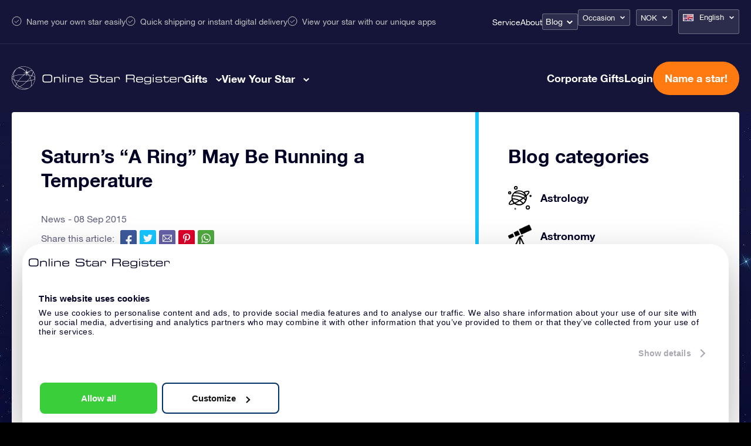

--- FILE ---
content_type: text/html; charset=UTF-8
request_url: https://osr.org/blog/news/saturns-a-ring-may-be-running-a-temperature/?currency=NOK
body_size: 34644
content:
<!DOCTYPE html>
<html lang="en-US" class="">
<head><script>(function(w,i,g){w[g]=w[g]||[];if(typeof w[g].push=='function')w[g].push(i)})
(window,'GTM-P5MMHX','google_tags_first_party');</script><script>(function(w,d,s,l){w[l]=w[l]||[];(function(){w[l].push(arguments);})('set', 'developer_id.dYzg1YT', true);
		w[l].push({'gtm.start':new Date().getTime(),event:'gtm.js'});var f=d.getElementsByTagName(s)[0],
		j=d.createElement(s);j.async=true;j.src='/14ij/';
		f.parentNode.insertBefore(j,f);
		})(window,document,'script','dataLayer');</script>

	<title>Saturn&#039;s &quot;A Ring&quot; May Be Running a Temperature - Online Star Register</title>

<meta property="og:image" content="https://osr.org/wp-content/themes/osr/static/images/osr-share.png">
<meta name="google-site-verification" content="WE6GJAtjfOreJCC2adt_NShOFGUPNZ6q2NaGB2F3rXQ" />
<meta charset="utf-8">
<meta name="HandheldFriendly" content="true">
<meta name="viewport" content="width=device-width, initial-scale=1.0, maximum-scale=5, user-scalable=1">
<meta name="p:domain_verify" content="a876a774f4fb4360a9f6a2e745cc1cd5"/>

<meta name='robots' content='index, follow, max-image-preview:large, max-snippet:-1, max-video-preview:-1' />
<link rel="alternate" hreflang="en-us" href="https://osr.org/blog/news/saturns-a-ring-may-be-running-a-temperature/" />
<link rel="alternate" hreflang="x-default" href="https://osr.org/blog/news/saturns-a-ring-may-be-running-a-temperature/" />

	<!-- This site is optimized with the Yoast SEO plugin v26.7 - https://yoast.com/wordpress/plugins/seo/ -->
	<link rel="canonical" href="https://osr.org/blog/news/saturns-a-ring-may-be-running-a-temperature/" />
	<meta property="og:locale" content="en_US" />
	<meta property="og:type" content="article" />
	<meta property="og:title" content="Saturn&#039;s &quot;A Ring&quot; May Be Running a Temperature - Online Star Register" />
	<meta property="og:description" content="The Equinox EffectSaturn Rings With &#8220;Snow&#8221;More Saturn Facts The Equinox Effect Saturn is tilted on its axis and experiences a 29-year orbit. As a result the Sun moves back-and-forth in a North to South direction across Saturn&#8217;s body and rings. And just as the equinox marks the changing of seasons here on Earth, researchers have [&hellip;]" />
	<meta property="og:url" content="https://osr.org/blog/news/saturns-a-ring-may-be-running-a-temperature/" />
	<meta property="og:site_name" content="Online Star Register" />
	<meta property="article:published_time" content="2015-09-08T00:24:37+00:00" />
	<meta property="article:modified_time" content="2024-01-04T12:05:57+00:00" />
	<meta property="og:image" content="http://s3.amazonaws.com/osr.org-assets/assets/2141/PIA11667_Saturn_1600x700_original.jpg" />
	<meta name="author" content="Kimberly Chaffee" />
	<meta name="twitter:card" content="summary_large_image" />
	<meta name="twitter:label1" content="Written by" />
	<meta name="twitter:data1" content="Kimberly Chaffee" />
	<meta name="twitter:label2" content="Est. reading time" />
	<meta name="twitter:data2" content="3 minutes" />
	<script type="application/ld+json" class="yoast-schema-graph">{
	    "@context": "https://schema.org",
	    "@graph": [
	        {
	            "@type": "Article",
	            "@id": "https://osr.org/blog/news/saturns-a-ring-may-be-running-a-temperature/#article",
	            "isPartOf": {
	                "@id": "https://osr.org/blog/news/saturns-a-ring-may-be-running-a-temperature/"
	            },
	            "author": {
	                "name": "Kimberly Chaffee",
	                "@id": "https://osr.org/#/schema/person/ab4db7eff5f2183e3147d012d66e07cf"
	            },
	            "headline": "Saturn&#8217;s &#8220;A Ring&#8221; May Be Running a Temperature",
	            "datePublished": "2015-09-08T00:24:37+00:00",
	            "dateModified": "2024-01-04T12:05:57+00:00",
	            "mainEntityOfPage": {
	                "@id": "https://osr.org/blog/news/saturns-a-ring-may-be-running-a-temperature/"
	            },
	            "wordCount": 646,
	            "image": {
	                "@id": "https://osr.org/blog/news/saturns-a-ring-may-be-running-a-temperature/#primaryimage"
	            },
	            "thumbnailUrl": "http://s3.amazonaws.com/osr.org-assets/assets/2141/PIA11667_Saturn_1600x700_original.jpg",
	            "articleSection": [
	                "News"
	            ],
	            "inLanguage": "en-US"
	        },
	        {
	            "@type": "WebPage",
	            "@id": "https://osr.org/blog/news/saturns-a-ring-may-be-running-a-temperature/",
	            "url": "https://osr.org/blog/news/saturns-a-ring-may-be-running-a-temperature/",
	            "name": "Saturn's \"A Ring\" May Be Running a Temperature - Online Star Register",
	            "isPartOf": {
	                "@id": "https://osr.org/#website"
	            },
	            "primaryImageOfPage": {
	                "@id": "https://osr.org/blog/news/saturns-a-ring-may-be-running-a-temperature/#primaryimage"
	            },
	            "image": {
	                "@id": "https://osr.org/blog/news/saturns-a-ring-may-be-running-a-temperature/#primaryimage"
	            },
	            "thumbnailUrl": "http://s3.amazonaws.com/osr.org-assets/assets/2141/PIA11667_Saturn_1600x700_original.jpg",
	            "datePublished": "2015-09-08T00:24:37+00:00",
	            "dateModified": "2024-01-04T12:05:57+00:00",
	            "author": {
	                "@id": "https://osr.org/#/schema/person/ab4db7eff5f2183e3147d012d66e07cf"
	            },
	            "breadcrumb": {
	                "@id": "https://osr.org/blog/news/saturns-a-ring-may-be-running-a-temperature/#breadcrumb"
	            },
	            "inLanguage": "en-US",
	            "potentialAction": [
	                {
	                    "@type": "ReadAction",
	                    "target": [
	                        "https://osr.org/blog/news/saturns-a-ring-may-be-running-a-temperature/"
	                    ]
	                }
	            ]
	        },
	        {
	            "@type": "ImageObject",
	            "inLanguage": "en-US",
	            "@id": "https://osr.org/blog/news/saturns-a-ring-may-be-running-a-temperature/#primaryimage",
	            "url": "http://s3.amazonaws.com/osr.org-assets/assets/2141/PIA11667_Saturn_1600x700_original.jpg",
	            "contentUrl": "http://s3.amazonaws.com/osr.org-assets/assets/2141/PIA11667_Saturn_1600x700_original.jpg"
	        },
	        {
	            "@type": "BreadcrumbList",
	            "@id": "https://osr.org/blog/news/saturns-a-ring-may-be-running-a-temperature/#breadcrumb",
	            "itemListElement": [
	                {
	                    "@type": "ListItem",
	                    "position": 1,
	                    "name": "Home",
	                    "item": "https://osr.org/"
	                },
	                {
	                    "@type": "ListItem",
	                    "position": 2,
	                    "name": "News",
	                    "item": "https://osr.org/news/"
	                },
	                {
	                    "@type": "ListItem",
	                    "position": 3,
	                    "name": "Saturn&#8217;s &#8220;A Ring&#8221; May Be Running a Temperature"
	                }
	            ]
	        },
	        {
	            "@type": "WebSite",
	            "@id": "https://osr.org/#website",
	            "url": "https://osr.org/",
	            "name": "Online Star Register",
	            "description": "",
	            "potentialAction": [
	                {
	                    "@type": "SearchAction",
	                    "target": {
	                        "@type": "EntryPoint",
	                        "urlTemplate": "https://osr.org/?s={search_term_string}"
	                    },
	                    "query-input": {
	                        "@type": "PropertyValueSpecification",
	                        "valueRequired": true,
	                        "valueName": "search_term_string"
	                    }
	                }
	            ],
	            "inLanguage": "en-US"
	        },
	        {
	            "@type": "Person",
	            "@id": "https://osr.org/#/schema/person/ab4db7eff5f2183e3147d012d66e07cf",
	            "name": "Kimberly Chaffee",
	            "url": "https://osr.org/blog/author/kimberly-chaffee/"
	        }
	    ]
	}</script>
	<!-- / Yoast SEO plugin. -->


<link rel='dns-prefetch' href='//unpkg.com' />
<link href='https://fonts.gstatic.com' crossorigin rel='preconnect' />
<link rel="alternate" title="oEmbed (JSON)" type="application/json+oembed" href="https://osr.org/wp-json/oembed/1.0/embed?url=https%3A%2F%2Fosr.org%2Fblog%2Fnews%2Fsaturns-a-ring-may-be-running-a-temperature%2F" />
<link rel="alternate" title="oEmbed (XML)" type="text/xml+oembed" href="https://osr.org/wp-json/oembed/1.0/embed?url=https%3A%2F%2Fosr.org%2Fblog%2Fnews%2Fsaturns-a-ring-may-be-running-a-temperature%2F&#038;format=xml" />
<style id='wp-img-auto-sizes-contain-inline-css' type='text/css'>
img:is([sizes=auto i],[sizes^="auto," i]){contain-intrinsic-size:3000px 1500px}
/*# sourceURL=wp-img-auto-sizes-contain-inline-css */
</style>
<link rel='stylesheet' id='select-style-css' href='https://osr.org/wp-content/themes/osr/static/styles/vendors/select2.min.css?ver=null' type='text/css' media='all' />
<style id='classic-theme-styles-inline-css' type='text/css'>
/*! This file is auto-generated */
.wp-block-button__link{color:#fff;background-color:#32373c;border-radius:9999px;box-shadow:none;text-decoration:none;padding:calc(.667em + 2px) calc(1.333em + 2px);font-size:1.125em}.wp-block-file__button{background:#32373c;color:#fff;text-decoration:none}
/*# sourceURL=/wp-includes/css/classic-themes.min.css */
</style>
<link rel='stylesheet' id='toc-screen-css' href='https://osr.org/wp-content/plugins/table-of-contents-plus/screen.min.css?ver=2411.1' type='text/css' media='all' />
<link rel='stylesheet' id='header-style-css' href='https://osr.org/wp-content/themes/osr/static/styles/css/component-header.css?ver=1768414952' type='text/css' media='all' />
<link rel='stylesheet' id='swiper-css-css' href='https://osr.org/wp-content/themes/osr/static/styles/vendors/swiper-bundle.css?ver=1752501562' type='text/css' media='all' />
<link rel='stylesheet' id='not-frontpage-style-css' href='https://osr.org/wp-content/themes/osr/static/styles/css/not-frontpage.css?ver=1768414960' type='text/css' media='all' />
<link rel='stylesheet' id='single-blog-style-css' href='https://osr.org/wp-content/themes/osr/static/styles/css/single-blog.css?ver=1768414966' type='text/css' media='all' />
<link rel='stylesheet' id='lazyload-video-css-css' href='https://osr.org/wp-content/plugins/lazy-load-for-videos/public/css/lazyload-shared.css?ver=2.18.9' type='text/css' media='all' />
<style id='lazyload-video-css-inline-css' type='text/css'>
.entry-content a.lazy-load-youtube, a.lazy-load-youtube, .lazy-load-vimeo{ background-size: cover; }.titletext.youtube { display: none; }.lazy-load-div:before { content: "\25B6"; text-shadow: 0px 0px 60px rgba(0,0,0,0.8); }
/*# sourceURL=lazyload-video-css-inline-css */
</style>
<link rel="https://api.w.org/" href="https://osr.org/wp-json/" /><link rel="alternate" title="JSON" type="application/json" href="https://osr.org/wp-json/wp/v2/posts/10908" /><link rel="EditURI" type="application/rsd+xml" title="RSD" href="https://osr.org/xmlrpc.php?rsd" />
<link rel='shortlink' href='https://osr.org/?p=10908' />
<meta name="generator" content="WPML ver:4.8.6 stt:61,63,12,39,1,65,18,4,3,21,27,28,29,40,42,44,43,47,2,52,55;" />
<!--[if lt IE 10]><script src="https://osr.org/wp-content/themes/osr/vm-framework/static/js/vendor/html5shiv-3.7.2.js"></script><![endif]-->
<link rel="icon" href="https://osr.org/wp-content/uploads/2024/03/cropped-FINAL-R-1-32x32.png" sizes="32x32" />
<link rel="icon" href="https://osr.org/wp-content/uploads/2024/03/cropped-FINAL-R-1-192x192.png" sizes="192x192" />
<link rel="apple-touch-icon" href="https://osr.org/wp-content/uploads/2024/03/cropped-FINAL-R-1-180x180.png" />
<meta name="msapplication-TileImage" content="https://osr.org/wp-content/uploads/2024/03/cropped-FINAL-R-1-270x270.png" />

<script>window.osr_ab_variant = "A";</script>
<style id='global-styles-inline-css' type='text/css'>
:root{--wp--preset--aspect-ratio--square: 1;--wp--preset--aspect-ratio--4-3: 4/3;--wp--preset--aspect-ratio--3-4: 3/4;--wp--preset--aspect-ratio--3-2: 3/2;--wp--preset--aspect-ratio--2-3: 2/3;--wp--preset--aspect-ratio--16-9: 16/9;--wp--preset--aspect-ratio--9-16: 9/16;--wp--preset--color--black: #000000;--wp--preset--color--cyan-bluish-gray: #abb8c3;--wp--preset--color--white: #ffffff;--wp--preset--color--pale-pink: #f78da7;--wp--preset--color--vivid-red: #cf2e2e;--wp--preset--color--luminous-vivid-orange: #ff6900;--wp--preset--color--luminous-vivid-amber: #fcb900;--wp--preset--color--light-green-cyan: #7bdcb5;--wp--preset--color--vivid-green-cyan: #00d084;--wp--preset--color--pale-cyan-blue: #8ed1fc;--wp--preset--color--vivid-cyan-blue: #0693e3;--wp--preset--color--vivid-purple: #9b51e0;--wp--preset--gradient--vivid-cyan-blue-to-vivid-purple: linear-gradient(135deg,rgb(6,147,227) 0%,rgb(155,81,224) 100%);--wp--preset--gradient--light-green-cyan-to-vivid-green-cyan: linear-gradient(135deg,rgb(122,220,180) 0%,rgb(0,208,130) 100%);--wp--preset--gradient--luminous-vivid-amber-to-luminous-vivid-orange: linear-gradient(135deg,rgb(252,185,0) 0%,rgb(255,105,0) 100%);--wp--preset--gradient--luminous-vivid-orange-to-vivid-red: linear-gradient(135deg,rgb(255,105,0) 0%,rgb(207,46,46) 100%);--wp--preset--gradient--very-light-gray-to-cyan-bluish-gray: linear-gradient(135deg,rgb(238,238,238) 0%,rgb(169,184,195) 100%);--wp--preset--gradient--cool-to-warm-spectrum: linear-gradient(135deg,rgb(74,234,220) 0%,rgb(151,120,209) 20%,rgb(207,42,186) 40%,rgb(238,44,130) 60%,rgb(251,105,98) 80%,rgb(254,248,76) 100%);--wp--preset--gradient--blush-light-purple: linear-gradient(135deg,rgb(255,206,236) 0%,rgb(152,150,240) 100%);--wp--preset--gradient--blush-bordeaux: linear-gradient(135deg,rgb(254,205,165) 0%,rgb(254,45,45) 50%,rgb(107,0,62) 100%);--wp--preset--gradient--luminous-dusk: linear-gradient(135deg,rgb(255,203,112) 0%,rgb(199,81,192) 50%,rgb(65,88,208) 100%);--wp--preset--gradient--pale-ocean: linear-gradient(135deg,rgb(255,245,203) 0%,rgb(182,227,212) 50%,rgb(51,167,181) 100%);--wp--preset--gradient--electric-grass: linear-gradient(135deg,rgb(202,248,128) 0%,rgb(113,206,126) 100%);--wp--preset--gradient--midnight: linear-gradient(135deg,rgb(2,3,129) 0%,rgb(40,116,252) 100%);--wp--preset--font-size--small: 13px;--wp--preset--font-size--medium: 20px;--wp--preset--font-size--large: 36px;--wp--preset--font-size--x-large: 42px;--wp--preset--spacing--20: 0.44rem;--wp--preset--spacing--30: 0.67rem;--wp--preset--spacing--40: 1rem;--wp--preset--spacing--50: 1.5rem;--wp--preset--spacing--60: 2.25rem;--wp--preset--spacing--70: 3.38rem;--wp--preset--spacing--80: 5.06rem;--wp--preset--shadow--natural: 6px 6px 9px rgba(0, 0, 0, 0.2);--wp--preset--shadow--deep: 12px 12px 50px rgba(0, 0, 0, 0.4);--wp--preset--shadow--sharp: 6px 6px 0px rgba(0, 0, 0, 0.2);--wp--preset--shadow--outlined: 6px 6px 0px -3px rgb(255, 255, 255), 6px 6px rgb(0, 0, 0);--wp--preset--shadow--crisp: 6px 6px 0px rgb(0, 0, 0);}:where(.is-layout-flex){gap: 0.5em;}:where(.is-layout-grid){gap: 0.5em;}body .is-layout-flex{display: flex;}.is-layout-flex{flex-wrap: wrap;align-items: center;}.is-layout-flex > :is(*, div){margin: 0;}body .is-layout-grid{display: grid;}.is-layout-grid > :is(*, div){margin: 0;}:where(.wp-block-columns.is-layout-flex){gap: 2em;}:where(.wp-block-columns.is-layout-grid){gap: 2em;}:where(.wp-block-post-template.is-layout-flex){gap: 1.25em;}:where(.wp-block-post-template.is-layout-grid){gap: 1.25em;}.has-black-color{color: var(--wp--preset--color--black) !important;}.has-cyan-bluish-gray-color{color: var(--wp--preset--color--cyan-bluish-gray) !important;}.has-white-color{color: var(--wp--preset--color--white) !important;}.has-pale-pink-color{color: var(--wp--preset--color--pale-pink) !important;}.has-vivid-red-color{color: var(--wp--preset--color--vivid-red) !important;}.has-luminous-vivid-orange-color{color: var(--wp--preset--color--luminous-vivid-orange) !important;}.has-luminous-vivid-amber-color{color: var(--wp--preset--color--luminous-vivid-amber) !important;}.has-light-green-cyan-color{color: var(--wp--preset--color--light-green-cyan) !important;}.has-vivid-green-cyan-color{color: var(--wp--preset--color--vivid-green-cyan) !important;}.has-pale-cyan-blue-color{color: var(--wp--preset--color--pale-cyan-blue) !important;}.has-vivid-cyan-blue-color{color: var(--wp--preset--color--vivid-cyan-blue) !important;}.has-vivid-purple-color{color: var(--wp--preset--color--vivid-purple) !important;}.has-black-background-color{background-color: var(--wp--preset--color--black) !important;}.has-cyan-bluish-gray-background-color{background-color: var(--wp--preset--color--cyan-bluish-gray) !important;}.has-white-background-color{background-color: var(--wp--preset--color--white) !important;}.has-pale-pink-background-color{background-color: var(--wp--preset--color--pale-pink) !important;}.has-vivid-red-background-color{background-color: var(--wp--preset--color--vivid-red) !important;}.has-luminous-vivid-orange-background-color{background-color: var(--wp--preset--color--luminous-vivid-orange) !important;}.has-luminous-vivid-amber-background-color{background-color: var(--wp--preset--color--luminous-vivid-amber) !important;}.has-light-green-cyan-background-color{background-color: var(--wp--preset--color--light-green-cyan) !important;}.has-vivid-green-cyan-background-color{background-color: var(--wp--preset--color--vivid-green-cyan) !important;}.has-pale-cyan-blue-background-color{background-color: var(--wp--preset--color--pale-cyan-blue) !important;}.has-vivid-cyan-blue-background-color{background-color: var(--wp--preset--color--vivid-cyan-blue) !important;}.has-vivid-purple-background-color{background-color: var(--wp--preset--color--vivid-purple) !important;}.has-black-border-color{border-color: var(--wp--preset--color--black) !important;}.has-cyan-bluish-gray-border-color{border-color: var(--wp--preset--color--cyan-bluish-gray) !important;}.has-white-border-color{border-color: var(--wp--preset--color--white) !important;}.has-pale-pink-border-color{border-color: var(--wp--preset--color--pale-pink) !important;}.has-vivid-red-border-color{border-color: var(--wp--preset--color--vivid-red) !important;}.has-luminous-vivid-orange-border-color{border-color: var(--wp--preset--color--luminous-vivid-orange) !important;}.has-luminous-vivid-amber-border-color{border-color: var(--wp--preset--color--luminous-vivid-amber) !important;}.has-light-green-cyan-border-color{border-color: var(--wp--preset--color--light-green-cyan) !important;}.has-vivid-green-cyan-border-color{border-color: var(--wp--preset--color--vivid-green-cyan) !important;}.has-pale-cyan-blue-border-color{border-color: var(--wp--preset--color--pale-cyan-blue) !important;}.has-vivid-cyan-blue-border-color{border-color: var(--wp--preset--color--vivid-cyan-blue) !important;}.has-vivid-purple-border-color{border-color: var(--wp--preset--color--vivid-purple) !important;}.has-vivid-cyan-blue-to-vivid-purple-gradient-background{background: var(--wp--preset--gradient--vivid-cyan-blue-to-vivid-purple) !important;}.has-light-green-cyan-to-vivid-green-cyan-gradient-background{background: var(--wp--preset--gradient--light-green-cyan-to-vivid-green-cyan) !important;}.has-luminous-vivid-amber-to-luminous-vivid-orange-gradient-background{background: var(--wp--preset--gradient--luminous-vivid-amber-to-luminous-vivid-orange) !important;}.has-luminous-vivid-orange-to-vivid-red-gradient-background{background: var(--wp--preset--gradient--luminous-vivid-orange-to-vivid-red) !important;}.has-very-light-gray-to-cyan-bluish-gray-gradient-background{background: var(--wp--preset--gradient--very-light-gray-to-cyan-bluish-gray) !important;}.has-cool-to-warm-spectrum-gradient-background{background: var(--wp--preset--gradient--cool-to-warm-spectrum) !important;}.has-blush-light-purple-gradient-background{background: var(--wp--preset--gradient--blush-light-purple) !important;}.has-blush-bordeaux-gradient-background{background: var(--wp--preset--gradient--blush-bordeaux) !important;}.has-luminous-dusk-gradient-background{background: var(--wp--preset--gradient--luminous-dusk) !important;}.has-pale-ocean-gradient-background{background: var(--wp--preset--gradient--pale-ocean) !important;}.has-electric-grass-gradient-background{background: var(--wp--preset--gradient--electric-grass) !important;}.has-midnight-gradient-background{background: var(--wp--preset--gradient--midnight) !important;}.has-small-font-size{font-size: var(--wp--preset--font-size--small) !important;}.has-medium-font-size{font-size: var(--wp--preset--font-size--medium) !important;}.has-large-font-size{font-size: var(--wp--preset--font-size--large) !important;}.has-x-large-font-size{font-size: var(--wp--preset--font-size--x-large) !important;}
/*# sourceURL=global-styles-inline-css */
</style>
<script data-cfasync="false" nonce="ba528d61-c777-48dd-adb9-0ab18fc00300">try{(function(w,d){!function(j,k,l,m){if(j.zaraz)console.error("zaraz is loaded twice");else{j[l]=j[l]||{};j[l].executed=[];j.zaraz={deferred:[],listeners:[]};j.zaraz._v="5874";j.zaraz._n="ba528d61-c777-48dd-adb9-0ab18fc00300";j.zaraz.q=[];j.zaraz._f=function(n){return async function(){var o=Array.prototype.slice.call(arguments);j.zaraz.q.push({m:n,a:o})}};for(const p of["track","set","debug"])j.zaraz[p]=j.zaraz._f(p);j.zaraz.init=()=>{var q=k.getElementsByTagName(m)[0],r=k.createElement(m),s=k.getElementsByTagName("title")[0];s&&(j[l].t=k.getElementsByTagName("title")[0].text);j[l].x=Math.random();j[l].w=j.screen.width;j[l].h=j.screen.height;j[l].j=j.innerHeight;j[l].e=j.innerWidth;j[l].l=j.location.href;j[l].r=k.referrer;j[l].k=j.screen.colorDepth;j[l].n=k.characterSet;j[l].o=(new Date).getTimezoneOffset();if(j.dataLayer)for(const t of Object.entries(Object.entries(dataLayer).reduce((u,v)=>({...u[1],...v[1]}),{})))zaraz.set(t[0],t[1],{scope:"page"});j[l].q=[];for(;j.zaraz.q.length;){const w=j.zaraz.q.shift();j[l].q.push(w)}r.defer=!0;for(const x of[localStorage,sessionStorage])Object.keys(x||{}).filter(z=>z.startsWith("_zaraz_")).forEach(y=>{try{j[l]["z_"+y.slice(7)]=JSON.parse(x.getItem(y))}catch{j[l]["z_"+y.slice(7)]=x.getItem(y)}});r.referrerPolicy="origin";r.src="/cdn-cgi/zaraz/s.js?z="+btoa(encodeURIComponent(JSON.stringify(j[l])));q.parentNode.insertBefore(r,q)};["complete","interactive"].includes(k.readyState)?zaraz.init():j.addEventListener("DOMContentLoaded",zaraz.init)}}(w,d,"zarazData","script");window.zaraz._p=async d$=>new Promise(ea=>{if(d$){d$.e&&d$.e.forEach(eb=>{try{const ec=d.querySelector("script[nonce]"),ed=ec?.nonce||ec?.getAttribute("nonce"),ee=d.createElement("script");ed&&(ee.nonce=ed);ee.innerHTML=eb;ee.onload=()=>{d.head.removeChild(ee)};d.head.appendChild(ee)}catch(ef){console.error(`Error executing script: ${eb}\n`,ef)}});Promise.allSettled((d$.f||[]).map(eg=>fetch(eg[0],eg[1])))}ea()});zaraz._p({"e":["(function(w,d){})(window,document)"]});})(window,document)}catch(e){throw fetch("/cdn-cgi/zaraz/t"),e;};</script></head>
<body class="wp-singular post-template-default single single-post postid-10908 single-format-standard wp-theme-osr">


	<div class="background"></div>

<script>
	document.addEventListener("DOMContentLoaded", function() {
		const mobileMenuLinks = document.querySelectorAll(".order-menu-item-mobile a");
		mobileMenuLinks.forEach(function(link) {
			link.href = "https://osr.org/order/en/giftpack?currency_id=5&occasion_id=17&stargift=giftpack";
		});
	});
</script><style>
	.main-one .image-one a::after { background-image: url("https://osr.org/wp-content/uploads/2023/10/menu-gifts-online-star.webp");}
	.main-one .image-two a::after { background-image: url("https://osr.org/wp-content/uploads/2023/10/menu-gifts-pack.webp");}
	.main-one .image-three a::after { background-image: url("https://osr.org/wp-content/uploads/2024/04/14_17_6_1.webp");}
	.main-one .image-four a::after { background-image: url("https://osr.org/wp-content/uploads/2023/10/menu-gifts-card.webp");}
	.main-one .image-five a::after { background-image: url("https://osr.org/wp-content/uploads/2023/10/menu-gifts-corporate.webp");}
	.main-one .image-six a::after { background-image: url("");}
	.main-two .image-one a::after { background-image: url("https://osr.org/wp-content/uploads/2023/11/Star-register.webp");}
	.main-two .image-two a::after { background-image: url("https://osr.org/wp-content/uploads/2023/11/Star-finder-app.webp");}
	.main-two .image-three a::after { background-image: url("https://osr.org/wp-content/uploads/2023/11/Star-page.webp");}
	.main-two .image-four a::after { background-image: url("https://osr.org/wp-content/uploads/2023/11/One-million-stars.webp");}
	.main-two .image-five a::after { background-image: url("https://osr.org/wp-content/uploads/2023/11/Star-Saver.webp");}
	.main-two .image-six a::after { background-image: url("https://osr.org/wp-content/uploads/2023/11/Fly-me-to-the-stars.webp");}
	
	.main-one .image-one a span::after { content:"kr 271"; }
	.main-one .image-two a span::after { content:"kr 441"; }
	.main-one .image-three a span::after { content:"kr 1006"; }
	.main-one .image-four a span::after { content:"kr 497"; }
</style>


<header class="header en">
	<div class="header-top-bar">
		<div class="cntr">	
			<div class="top-left">				
				<ul>
					<li>Name your own star easily</li>
					<li>Quick shipping or instant digital delivery</li>
					<li>View your star with our unique apps</li>
				</ul>
			</div>
			<div class="top-right">
				<nav class="nav">
					<div class="menu-topbar-menu-container"><ul id="menu-topbar-menu" class="menu"><li id="menu-item-245012" class="menu-item menu-item-type-post_type menu-item-object-page menu-item-245012"><a href="https://osr.org/frequently-asked-questions/?currency=NOK">Service</a></li>
<li id="menu-item-466089" class="menu-item menu-item-type-post_type menu-item-object-page menu-item-466089"><a href="https://osr.org/about/?currency=NOK">About</a></li>
<li id="menu-item-244000" class="blog-menu-dropdown menu-item menu-item-type-post_type menu-item-object-page menu-item-has-children menu-item-244000"><a href="https://osr.org/blog/?currency=NOK">Blog</a>
<ul class="sub-menu">
	<li id="menu-item-386285" class="menu-item menu-item-type-post_type menu-item-object-page menu-item-386285"><a href="https://osr.org/buy-a-star/?currency=NOK">Buy a star</a></li>
	<li id="menu-item-386282" class="menu-item menu-item-type-post_type menu-item-object-page menu-item-386282"><a href="https://osr.org/which-gift-to-choose/?currency=NOK">Which gift to choose?</a></li>
	<li id="menu-item-386392" class="menu-item menu-item-type-post_type menu-item-object-page menu-item-386392"><a href="https://osr.org/constellations/?currency=NOK">Constellations &#038; zodiacs</a></li>
	<li id="menu-item-386058" class="menu-item menu-item-type-taxonomy menu-item-object-category menu-item-386058"><a href="https://osr.org/osr-en/?currency=NOK">OSR Guide</a></li>
	<li id="menu-item-386059" class="menu-item menu-item-type-taxonomy menu-item-object-category menu-item-386059"><a href="https://osr.org/tips-gifts/?currency=NOK">Tips &amp; Gifts</a></li>
	<li id="menu-item-386055" class="menu-item menu-item-type-taxonomy menu-item-object-category menu-item-386055"><a href="https://osr.org/astronomy/?currency=NOK">Astronomy</a></li>
	<li id="menu-item-386060" class="menu-item menu-item-type-taxonomy menu-item-object-category menu-item-386060"><a href="https://osr.org/astrology/?currency=NOK">Astrology</a></li>
</ul>
</li>
</ul></div>	
				</nav>
				<div class="dropdown-boxes">
					<div id="valuta_sel" class="occasion-dropdown">
						<ul>
							<li>
																																	<a class="current" href="#">Occasion</a>
								
								<ul>							
																			
																				
											<li><a href="https://osr.org/gift-for/any-occasion/?currency=NOK">General</a></li>										
																													
																				
											<li><a href="https://osr.org/gift-for/birthday/?currency=NOK">Birthday Gift</a></li>										
																													
																				
											<li><a href="https://osr.org/gift-for/love/?currency=NOK">Love Gift</a></li>										
																													
																				
											<li><a href="https://osr.org/gift-for/wedding/?currency=NOK">Wedding Gift</a></li>										
																													
																				
											<li><a href="https://osr.org/gift-for/birth-girl/?currency=NOK">Baby Girl Birth Gift</a></li>										
																													
																				
											<li><a href="https://osr.org/gift-for/birth-boy/?currency=NOK">Baby Boy Birth Gift</a></li>										
																													
																				
											<li><a href="https://osr.org/gift-for/anniversary/?currency=NOK">Anniversary Gift</a></li>										
																													
																				
											<li><a href="https://osr.org/gift-for/memorial/?currency=NOK">Memorial Gift</a></li>										
																													
																				
											<li><a href="https://osr.org/gift-for/new-years/?currency=NOK">New Year&#8217;s Gift</a></li>										
																													
																				
											<li><a href="https://osr.org/gift-for/50th-birthday/?currency=NOK">50th Birthday Gift</a></li>										
																													
																				
											<li><a href="https://osr.org/gift-for/christening-boy/?currency=NOK">Christening Gift for a Boy</a></li>										
																													
																				
											<li><a href="https://osr.org/gift-for/christening-girl/?currency=NOK">Christening Gift for a Girl</a></li>										
																													
																				
											<li><a href="https://osr.org/gift-for/christmas/?currency=NOK">Christmas Gift</a></li>										
																													
																				
											<li><a href="https://osr.org/gift-for/fathers-day/?currency=NOK">Father&#8217;s Day Gift</a></li>										
																													
																				
											<li><a href="https://osr.org/gift-for/mothers-day/?currency=NOK">Mother&#8217;s Day Gift</a></li>										
																													
																				
											<li><a href="https://osr.org/gift-for/valentines-day/?currency=NOK">Valentine&#8217;s Day Gift</a></li>										
																													
																				
											<li><a href="https://osr.org/gift-for/get-well-soon/?currency=NOK">Get Well Soon Gift</a></li>										
																													
																				
											<li><a href="https://osr.org/gift-for/gratitude/?currency=NOK">Thank You Gift</a></li>										
																													
																				
											<li><a href="https://osr.org/gift-for/friendship/?currency=NOK">Friendship Gift</a></li>										
																													
																				
											<li><a href="https://osr.org/gift-for/graduation/?currency=NOK">Graduation Gift</a></li>										
																											</ul>

							</li>
						</ul>						
					</div>
					<div id="valuta_sel">
						<ul>
							<li><a href="#" class="valuta">NOK</a>
								<ul>
									<li><a href="?currency=USD">USD</a></li>
									<li><a href="?currency=EUR">€</a></li>
									<li><a href="?currency=GBP">£</a></li>
									<li><a href="?currency=DKK">DKK</a></li>
									<li><a href="?currency=NOK">NOK</a></li>
									<li><a href="?currency=SEK">SEK</a></li>
									<li><a href="?currency=TRY">TRY</a></li>
									<li><a href="?currency=PLN">PLN</a></li>
									<li><a href="?currency=RUB">RUB</a></li>
									<li><a href="?currency=JPY">JPY</a></li>
									<li><a href="?currency=INR">INR</a></li>
									<li><a href="?currency=BRL">BRL</a></li>
									<li><a href="?currency=AUS">AU$</a></li>
									<li><a href="?currency=CAD">CAD</a></li>
									<li><a href="?currency=HKD">HKD</a></li>
									<li><a href="?currency=CNY">CNY</a></li>
									<li><a href="?currency=KRW">KRW</a></li>
								</ul>
							</li>
						</ul>
					</div>
					
<div
	 class="wpml-ls-statics-shortcode_actions wpml-ls wpml-ls-legacy-dropdown js-wpml-ls-legacy-dropdown" id="lang_sel">
	<ul role="menu">

		<li role="none" tabindex="0" class="wpml-ls-slot-shortcode_actions wpml-ls-item wpml-ls-item-en wpml-ls-current-language wpml-ls-first-item wpml-ls-item-legacy-dropdown">
			<a href="#" class="js-wpml-ls-item-toggle wpml-ls-item-toggle lang_sel_sel icl-en" role="menuitem" title="Switch to English">
                                                    <img
            class="wpml-ls-flag iclflag"
            src="https://osr.org/wp-content/uploads/flags/en-new-24.png"
            alt=""
            width=18
            height=12
    /><span class="wpml-ls-native icl_lang_sel_native" role="menuitem">English</span></a>

			<ul class="wpml-ls-sub-menu" role="menu">
				
					<li class="icl-es wpml-ls-slot-shortcode_actions wpml-ls-item wpml-ls-item-es" role="none">
						<a href="https://osr.org/es/" class="wpml-ls-link" role="menuitem" aria-label="Switch to Español" title="Switch to Español">
                                                                <img
            class="wpml-ls-flag iclflag"
            src="https://osr.org/wp-content/plugins/sitepress-multilingual-cms/res/flags/es.png"
            alt=""
            width=18
            height=12
    /><span class="wpml-ls-native icl_lang_sel_native" lang="es">Español</span></a>
					</li>

				
					<li class="icl-fr wpml-ls-slot-shortcode_actions wpml-ls-item wpml-ls-item-fr" role="none">
						<a href="https://osr.org/fr/" class="wpml-ls-link" role="menuitem" aria-label="Switch to Français" title="Switch to Français">
                                                                <img
            class="wpml-ls-flag iclflag"
            src="https://osr.org/wp-content/plugins/sitepress-multilingual-cms/res/flags/fr.png"
            alt=""
            width=18
            height=12
    /><span class="wpml-ls-native icl_lang_sel_native" lang="fr">Français</span></a>
					</li>

				
					<li class="icl-de wpml-ls-slot-shortcode_actions wpml-ls-item wpml-ls-item-de" role="none">
						<a href="https://osr.org/de/" class="wpml-ls-link" role="menuitem" aria-label="Switch to Deutsch" title="Switch to Deutsch">
                                                                <img
            class="wpml-ls-flag iclflag"
            src="https://osr.org/wp-content/plugins/sitepress-multilingual-cms/res/flags/de.png"
            alt=""
            width=18
            height=12
    /><span class="wpml-ls-native icl_lang_sel_native" lang="de">Deutsch</span></a>
					</li>

				
					<li class="icl-it wpml-ls-slot-shortcode_actions wpml-ls-item wpml-ls-item-it" role="none">
						<a href="https://osr.org/it/" class="wpml-ls-link" role="menuitem" aria-label="Switch to Italiano" title="Switch to Italiano">
                                                                <img
            class="wpml-ls-flag iclflag"
            src="https://osr.org/wp-content/plugins/sitepress-multilingual-cms/res/flags/it.png"
            alt=""
            width=18
            height=12
    /><span class="wpml-ls-native icl_lang_sel_native" lang="it">Italiano</span></a>
					</li>

				
					<li class="icl-nl wpml-ls-slot-shortcode_actions wpml-ls-item wpml-ls-item-nl" role="none">
						<a href="https://osr.org/nl/" class="wpml-ls-link" role="menuitem" aria-label="Switch to Nederlands" title="Switch to Nederlands">
                                                                <img
            class="wpml-ls-flag iclflag"
            src="https://osr.org/wp-content/plugins/sitepress-multilingual-cms/res/flags/nl.png"
            alt=""
            width=18
            height=12
    /><span class="wpml-ls-native icl_lang_sel_native" lang="nl">Nederlands</span></a>
					</li>

				
					<li class="icl-en-uk wpml-ls-slot-shortcode_actions wpml-ls-item wpml-ls-item-en-uk" role="none">
						<a href="https://osr.org/en-uk/" class="wpml-ls-link" role="menuitem" aria-label="Switch to English (UK)" title="Switch to English (UK)">
                                                                <img
            class="wpml-ls-flag iclflag"
            src="https://osr.org/wp-content/uploads/flags/gb.png"
            alt=""
            width=18
            height=12
    /><span class="wpml-ls-native icl_lang_sel_native" lang="en-uk">English (UK)</span></a>
					</li>

				
					<li class="icl-da wpml-ls-slot-shortcode_actions wpml-ls-item wpml-ls-item-da" role="none">
						<a href="https://osr.org/da/" class="wpml-ls-link" role="menuitem" aria-label="Switch to Dansk" title="Switch to Dansk">
                                                                <img
            class="wpml-ls-flag iclflag"
            src="https://osr.org/wp-content/plugins/sitepress-multilingual-cms/res/flags/da.png"
            alt=""
            width=18
            height=12
    /><span class="wpml-ls-native icl_lang_sel_native" lang="da">Dansk</span></a>
					</li>

				
					<li class="icl-no wpml-ls-slot-shortcode_actions wpml-ls-item wpml-ls-item-no" role="none">
						<a href="https://osr.org/no/" class="wpml-ls-link" role="menuitem" aria-label="Switch to Norsk" title="Switch to Norsk">
                                                                <img
            class="wpml-ls-flag iclflag"
            src="https://osr.org/wp-content/plugins/sitepress-multilingual-cms/res/flags/no.png"
            alt=""
            width=18
            height=12
    /><span class="wpml-ls-native icl_lang_sel_native" lang="no">Norsk</span></a>
					</li>

				
					<li class="icl-sv wpml-ls-slot-shortcode_actions wpml-ls-item wpml-ls-item-sv" role="none">
						<a href="https://osr.org/sv/" class="wpml-ls-link" role="menuitem" aria-label="Switch to Svenska" title="Switch to Svenska">
                                                                <img
            class="wpml-ls-flag iclflag"
            src="https://osr.org/wp-content/plugins/sitepress-multilingual-cms/res/flags/sv.png"
            alt=""
            width=18
            height=12
    /><span class="wpml-ls-native icl_lang_sel_native" lang="sv">Svenska</span></a>
					</li>

				
					<li class="icl-fi wpml-ls-slot-shortcode_actions wpml-ls-item wpml-ls-item-fi" role="none">
						<a href="https://osr.org/fi/" class="wpml-ls-link" role="menuitem" aria-label="Switch to Suomi" title="Switch to Suomi">
                                                                <img
            class="wpml-ls-flag iclflag"
            src="https://osr.org/wp-content/plugins/sitepress-multilingual-cms/res/flags/fi.png"
            alt=""
            width=18
            height=12
    /><span class="wpml-ls-native icl_lang_sel_native" lang="fi">Suomi</span></a>
					</li>

				
					<li class="icl-pl wpml-ls-slot-shortcode_actions wpml-ls-item wpml-ls-item-pl" role="none">
						<a href="https://osr.org/pl/" class="wpml-ls-link" role="menuitem" aria-label="Switch to Polski" title="Switch to Polski">
                                                                <img
            class="wpml-ls-flag iclflag"
            src="https://osr.org/wp-content/plugins/sitepress-multilingual-cms/res/flags/pl.png"
            alt=""
            width=18
            height=12
    /><span class="wpml-ls-native icl_lang_sel_native" lang="pl">Polski</span></a>
					</li>

				
					<li class="icl-pt wpml-ls-slot-shortcode_actions wpml-ls-item wpml-ls-item-pt" role="none">
						<a href="https://osr.org/pt/" class="wpml-ls-link" role="menuitem" aria-label="Switch to Português" title="Switch to Português">
                                                                <img
            class="wpml-ls-flag iclflag"
            src="https://osr.org/wp-content/uploads/flags/pt.png"
            alt=""
            width=18
            height=12
    /><span class="wpml-ls-native icl_lang_sel_native" lang="pt">Português</span></a>
					</li>

				
					<li class="icl-pt-br wpml-ls-slot-shortcode_actions wpml-ls-item wpml-ls-item-pt-br" role="none">
						<a href="https://osr.org/pt-br/" class="wpml-ls-link" role="menuitem" aria-label="Switch to Português (BR)" title="Switch to Português (BR)">
                                                                <img
            class="wpml-ls-flag iclflag"
            src="https://osr.org/wp-content/plugins/sitepress-multilingual-cms/res/flags/pt-br.png"
            alt=""
            width=18
            height=12
    /><span class="wpml-ls-native icl_lang_sel_native" lang="pt-br">Português (BR)</span></a>
					</li>

				
					<li class="icl-tr wpml-ls-slot-shortcode_actions wpml-ls-item wpml-ls-item-tr" role="none">
						<a href="https://osr.org/tr/" class="wpml-ls-link" role="menuitem" aria-label="Switch to Türkçe" title="Switch to Türkçe">
                                                                <img
            class="wpml-ls-flag iclflag"
            src="https://osr.org/wp-content/plugins/sitepress-multilingual-cms/res/flags/tr.png"
            alt=""
            width=18
            height=12
    /><span class="wpml-ls-native icl_lang_sel_native" lang="tr">Türkçe</span></a>
					</li>

				
					<li class="icl-ru wpml-ls-slot-shortcode_actions wpml-ls-item wpml-ls-item-ru" role="none">
						<a href="https://osr.org/ru/" class="wpml-ls-link" role="menuitem" aria-label="Switch to Русский" title="Switch to Русский">
                                                                <img
            class="wpml-ls-flag iclflag"
            src="https://osr.org/wp-content/plugins/sitepress-multilingual-cms/res/flags/ru.png"
            alt=""
            width=18
            height=12
    /><span class="wpml-ls-native icl_lang_sel_native" lang="ru">Русский</span></a>
					</li>

				
					<li class="icl-zh wpml-ls-slot-shortcode_actions wpml-ls-item wpml-ls-item-zh" role="none">
						<a href="https://osr.org/zh/" class="wpml-ls-link" role="menuitem" aria-label="Switch to 简体中文" title="Switch to 简体中文">
                                                                <img
            class="wpml-ls-flag iclflag"
            src="https://osr.org/wp-content/uploads/flags/zh.png"
            alt=""
            width=18
            height=12
    /><span class="wpml-ls-native icl_lang_sel_native" lang="zh">简体中文</span></a>
					</li>

				
					<li class="icl-zh-tw wpml-ls-slot-shortcode_actions wpml-ls-item wpml-ls-item-zh-tw" role="none">
						<a href="https://osr.org/zh-tw/" class="wpml-ls-link" role="menuitem" aria-label="Switch to 繁體中文" title="Switch to 繁體中文">
                                                                <img
            class="wpml-ls-flag iclflag"
            src="https://osr.org/wp-content/uploads/flags/zh-hant.png"
            alt=""
            width=18
            height=12
    /><span class="wpml-ls-native icl_lang_sel_native" lang="zh-tw">繁體中文</span></a>
					</li>

				
					<li class="icl-ja wpml-ls-slot-shortcode_actions wpml-ls-item wpml-ls-item-ja" role="none">
						<a href="https://osr.org/ja/" class="wpml-ls-link" role="menuitem" aria-label="Switch to 日本語" title="Switch to 日本語">
                                                                <img
            class="wpml-ls-flag iclflag"
            src="https://osr.org/wp-content/plugins/sitepress-multilingual-cms/res/flags/ja.png"
            alt=""
            width=18
            height=12
    /><span class="wpml-ls-native icl_lang_sel_native" lang="ja">日本語</span></a>
					</li>

				
					<li class="icl-hi wpml-ls-slot-shortcode_actions wpml-ls-item wpml-ls-item-hi" role="none">
						<a href="https://osr.org/hi/" class="wpml-ls-link" role="menuitem" aria-label="Switch to हिन्दी" title="Switch to हिन्दी">
                                                                <img
            class="wpml-ls-flag iclflag"
            src="https://osr.org/wp-content/plugins/sitepress-multilingual-cms/res/flags/hi.png"
            alt=""
            width=18
            height=12
    /><span class="wpml-ls-native icl_lang_sel_native" lang="hi">हिन्दी</span></a>
					</li>

				
					<li class="icl-ko wpml-ls-slot-shortcode_actions wpml-ls-item wpml-ls-item-ko wpml-ls-last-item" role="none">
						<a href="https://osr.org/ko/" class="wpml-ls-link" role="menuitem" aria-label="Switch to 한국어" title="Switch to 한국어">
                                                                <img
            class="wpml-ls-flag iclflag"
            src="https://osr.org/wp-content/plugins/sitepress-multilingual-cms/res/flags/ko.png"
            alt=""
            width=18
            height=12
    /><span class="wpml-ls-native icl_lang_sel_native" lang="ko">한국어</span></a>
					</li>

							</ul>

		</li>

	</ul>
</div>
				</div>
			</div>	
		</div>
	</div>
	<div class="header-bottom-bar">
		<div class="cntr">
			<button class="m-nav-toggle"><img src="https://osr.org/wp-content/uploads/2023/09/menu-mobile-icon.svg" alt="Open Menu Mobile" title="Open Menu Mobile"></button>
			<div class="top-left">
				<a class="logo" href="https://osr.org?currency=NOK" aria-label="Go to homepage - Online Star Register">
					<svg class="logo-desktop" version="1.1" id="Layer_1" xmlns="https://www.w3.org/2000/svg" x="0" y="0" viewBox="0 0 293 40" xml:space="preserve"><defs/><style>.st0{fill:#fff}.st1{fill:none}</style><path id="LOGO_SVG" class="st0" d="M52.4,19c0-3.3,1.1-4.9,4.6-4.9h7.5c3.5,0,4.6,1.6,4.6,4.9v3.6c0,3.3-1.1,4.9-4.6,4.9h-7.5	c-3.5,0-4.6-1.6-4.6-4.9V19z M67.4,18.4c0-2.3-1.4-2.8-3.1-2.8h-7.1c-1.7,0-3.1,0.5-3.1,2.8v4.9c0,2.3,1.4,2.8,3.1,2.8h7.1	c1.7,0,3.1-0.5,3.1-2.8C67.4,23.3,67.4,18.4,67.4,18.4z M72,18.2h1.4v1.6h0c0.6-1.4,1.8-1.7,3.7-1.7h2.3c2.9,0,3.8,1.5,3.8,3.1v6.2	h-1.5v-5.8c0-1.3-0.4-2.2-3.4-2.2H78c-3.6,0-4.4,0.7-4.4,2.8v5.2H72V18.2z M86.4,14.3h1.5v13h-1.5V14.3z M91.3,14.3h1.5V16h-1.5	V14.3z M91.3,18.2h1.5v9.1h-1.5V18.2z M95.9,18.2h1.4v1.6h0c0.6-1.4,1.8-1.7,3.7-1.7h2.3c2.9,0,3.8,1.5,3.8,3.1v6.2h-1.5v-5.8	c0-1.3-0.4-2.2-3.4-2.2h-0.4c-3.6,0-4.4,0.7-4.4,2.8v5.2h-1.5L95.9,18.2L95.9,18.2z M109.7,21.7c0-3.3,2.3-3.7,4.5-3.7h2.5	c2.8,0,4.8,0.7,4.8,4v1h-10.2v0.6c0,2.1,1,2.6,3.7,2.6h2.1c1.9,0,2.7-0.3,2.8-1.6h1.5v0.2c0,2.1-1.7,2.7-4.6,2.7H114	c-2,0-4.3-0.4-4.3-3.7L109.7,21.7L109.7,21.7z M119.9,21.1c0-0.9-0.7-1.9-3.2-1.9h-2.3c-2.4,0-3,0.4-3.2,2.5h8.6V21.1z M132.4,23.2	h1.7v0.9c0,1.3,0.7,1.9,2.9,1.9h5.5c2.5,0,3.3-0.5,3.3-2.4c0-1.6-0.6-2-2.8-2h-3.3c-5.4,0-7.1-0.3-7.1-3.8c0-3,1.8-3.6,5.4-3.6h3.8	c4.4,0,5.5,1.1,5.5,3.4v0.4h-1.6c0-2.1-0.3-2.4-4.9-2.4h-1.9c-3.4,0-4.6,0.2-4.6,2.3c0,1.5,0.5,2.1,3.2,2.1h5.2c3.4,0,4.9,1,4.9,3.2	V24c0,3.2-2.6,3.4-5.2,3.4h-4.9c-2.6,0-4.8-0.4-4.8-3.3L132.4,23.2L132.4,23.2z M151,19.4h-2v-1.3h2V16h1.5v2.2h6.1v1.3h-6.1V24	c0,1.7,0.6,2.2,2.3,2.2h0.5c2,0,2.4-0.4,2.4-2.3v-0.7h1.3v1c0,1.8-0.2,3.3-3.5,3.3h-0.8c-2.9,0-3.6-1.4-3.6-2.9L151,19.4L151,19.4z M170.3,26.4L170.3,26.4c-0.4,0.8-0.9,1.1-3.3,1.1h-3.7c-2.3,0-2.9-1-2.9-2.7v-0.6c0-2.1,1.5-2.3,4.2-2.3h2.5c2,0,2.7,0.2,3.3,1.1h0	v-1.7c0-1.6-1-1.9-3.4-1.9h-2.3c-1.9,0-2.3,0.5-2.3,1.2v0.3h-1.5v-0.4c0-1.7,1.1-2.3,3.8-2.3h2.4c2.9,0,4.8,0.4,4.8,3.2v6.1h-1.5	V26.4z M170.3,24.4c0-1.3-1.1-1.4-3.5-1.4h-2.4c-2,0-2.5,0.3-2.5,1.4v0.3c0,1,0.4,1.5,2.5,1.5h2c2.8,0,3.9-0.2,3.9-1.3V24.4	L170.3,24.4z M174.7,18.2h1.4v1.3h0c0.6-1,1.7-1.6,2.8-1.5h1.5c2.9,0,3.8,0.9,3.8,3.2v1.1h-1.4v-0.4c0-2.3-0.5-2.6-3.2-2.6h-0.9	c-1.2-0.1-2.3,0.7-2.4,1.9c0,0.1,0,0.2,0,0.3v5.8h-1.5V18.2L174.7,18.2z M194.9,14.3h10.4c3.8,0,4.3,1.2,4.3,3.7v1.1	c0,1.8-1,2.3-2.4,2.5v0c1.8,0.3,2.2,1.3,2.2,2.4v3.3h-1.6v-2.9c0-2-1-2.3-2.6-2.3h-8.6v5.1h-1.8V14.3L194.9,14.3z M205.1,20.8	c2,0,2.8-0.5,2.8-1.9v-1.2c0-1.5-0.6-1.9-3.2-1.9h-8v5L205.1,20.8L205.1,20.8z M212,21.7c0-3.3,2.3-3.7,4.5-3.7h2.5	c2.8,0,4.8,0.7,4.8,4v1h-10.2v0.6c0,2.1,1,2.6,3.7,2.6h2.1c1.9,0,2.7-0.3,2.8-1.6h1.5v0.2c0,2.1-1.7,2.7-4.6,2.7h-2.8	c-2,0-4.3-0.4-4.3-3.7L212,21.7L212,21.7z M222.2,21.1c0-0.9-0.7-1.9-3.2-1.9h-2.3c-2.4,0-3,0.4-3.2,2.5h8.6L222.2,21.1L222.2,21.1z M237.4,27.3c0,2.8-2.4,3.3-4.3,3.3h-3.5c-2.8,0-3.6-1.6-3.6-2.7v-0.3h1.4v0.3c0,1.2,1.2,1.5,2.7,1.5h1.5c3,0,4.3,0,4.3-2.5v-1.4h0	c-0.3,0.9-1,1.4-3.1,1.4h-3.2c-2.6,0-3.8-1.3-3.8-3.7v-1.5c0-3.3,2.4-3.7,4.1-3.7h3.3c1.2-0.2,2.4,0.6,2.8,1.8h0v-1.6h1.4	L237.4,27.3L237.4,27.3z M235.9,22.1c0-1.7-0.6-2.8-2.7-2.8H230c-1.6,0-2.7,0.4-2.7,1.9v1.7c0,2.1,0.7,2.7,2.6,2.7h3	c2.2,0,3-0.9,3-2.5L235.9,22.1L235.9,22.1z M240.6,14.3h1.5V16h-1.5C240.6,16,240.6,14.3,240.6,14.3z M240.6,18.2h1.5v9.1h-1.5	C240.6,27.3,240.6,18.2,240.6,18.2z M244.9,24.2h1.4v0.4c0,1.1,0.6,1.6,2.2,1.6h3.3c2.3,0,3-0.1,3-1.5v-0.1c0-0.9-0.3-1.4-2.1-1.4	H248c-2.2,0-3-0.7-3-2.4v-0.5c0-1.5,0.8-2.3,4.6-2.3h2.4c3.5,0,4,1,4,2.3v0.5h-1.4v-0.1c0-1.4-0.9-1.4-2.6-1.4h-2.7	c-2.2,0-2.7,0.2-2.7,1.3v0.3c0,0.8,0.3,1.2,1.9,1.2h4.1c2.3,0,3.9,0.2,3.9,2.7v0c0,2.6-2.4,2.7-4.3,2.7h-2.8c-2.3,0-4.4,0-4.4-2.7	L244.9,24.2L244.9,24.2z M259.8,19.4h-2v-1.3h2V16h1.5v2.2h6.1v1.3h-6.1V24c0,1.7,0.6,2.2,2.3,2.2h0.5c2,0,2.4-0.4,2.4-2.3v-0.7h1.3	v1c0,1.8-0.2,3.3-3.5,3.3h-0.8c-2.9,0-3.6-1.4-3.6-2.9L259.8,19.4L259.8,19.4z M269.2,21.7c0-3.3,2.3-3.7,4.5-3.7h2.5	c2.8,0,4.8,0.7,4.8,4v1h-10.2v0.6c0,2.1,1,2.6,3.7,2.6h2.1c1.9,0,2.7-0.3,2.8-1.6h1.5v0.2c0,2.1-1.7,2.7-4.6,2.7h-2.8	c-2,0-4.3-0.4-4.3-3.7L269.2,21.7L269.2,21.7z M279.3,21.1c0-0.9-0.7-1.9-3.2-1.9h-2.3c-2.4,0-3,0.4-3.2,2.5h8.6V21.1z M283.4,18.2	h1.4v1.3h0c0.6-1,1.7-1.6,2.8-1.5h1.5c2.9,0,3.8,0.9,3.8,3.2v1.1h-1.4v-0.4c0-2.3-0.5-2.6-3.2-2.6h-1c-1.2-0.1-2.3,0.7-2.4,1.9	c0,0.1,0,0.2,0,0.3v5.8h-1.5L283.4,18.2L283.4,18.2z"/><path class="st1" d="M25 11.6c-1 .7-2 1.5-3 2.3 1.1 0 2.3.1 3.4.2l-.2-1.9C25.1 11.8 25.1 11.7 25 11.6zM26.2 12.2L26 14.1c.7.1 1.4.1 2.1.2-.6-.9-1.2-1.7-1.9-2.5C26.3 11.9 26.2 12.1 26.2 12.2zM29.2 15.1c.8 1.3 1.6 2.7 2.2 4 .8-1.1 1.5-2.1 2.1-3.1C32.2 15.6 30.8 15.3 29.2 15.1zM31.3 20c-1.3 1.7-2.8 3.3-4.4 5 2.1-.2 4.1-.6 5.9-1C32.3 22.7 31.9 21.4 31.3 20zM19.3 4.9c2 1.2 4 2.9 5.9 4.9 0 0 0 0 0-.1l.5-5.5.5 5.6c0 .2 0 .3.1.4.8-.5 1.6-.9 2.3-1.3 2.7-1.4 4.8-2 6.2-1.6-3.7-4.2-9-6.5-14.6-6.5-2.9 0-5.8.6-8.5 2C13.9 2.4 16.6 3.2 19.3 4.9zM31 19.5c-.7-1.5-1.5-3.1-2.5-4.5-.8-.1-1.7-.2-2.6-.3l-.3 3.1-.3-3.2c-1.3-.1-2.7-.2-4-.2-1.2 1-2.4 2.1-3.6 3.2-2.4 2.4-4.6 4.8-6.3 7.2 2.6.4 5.5.6 8.5.6 2.1 0 4.1-.1 6-.3C27.9 23.3 29.6 21.4 31 19.5zM34.7 15c-.1.2-.2.4-.4.6 2.6.8 4.3 1.7 5.1 2.8-.1-2.4-.8-4.9-1.9-7.2-.3-.6-.7-1.2-1-1.8C36.6 10.8 36 12.7 34.7 15zM8.1 29.3c.2-.4.4-.7.6-1.1.5-1 1.2-2 1.9-3-1.7-.3-3.2-.6-4.6-1-.4-.1-.8-.2-1.1-.4.3.8.7 1.5 1.1 2.3C6.6 27.2 7.3 28.3 8.1 29.3z"/><path class="st1" d="M28.8 9.2c-.7.4-1.4.8-2.1 1.2.1 0 .1 0 .2 0l5.4.5L27 11.5c-.1 0-.2 0-.3.1.7.9 1.4 1.8 2 2.8 0 .1.1.1.1.2 1.8.3 3.5.6 5 1 .1-.2.3-.5.4-.7 1.8-3.2 2.3-5.6 1.3-6.7-.4-.4-.9-.5-1.6-.5C32.7 7.6 30.9 8.1 28.8 9.2zM10.9 24.7c1.8-2.5 4-5 6.5-7.5 1-1 2.1-2 3.1-2.9-.2 0-.4 0-.6 0-5.2 0-10.2.6-13.9 1.7-1.1.3-2 .7-2.8 1 .1 2 .5 4.1 1.3 6.1.5.2 1 .3 1.5.5C7.5 24.1 9.2 24.5 10.9 24.7zM13.5 34.5c.3-.1.6-.3 1-.5 3.4-1.8 7.2-4.7 10.9-8.3-1.7.1-3.6.2-5.4.2-3.1 0-6.2-.2-8.9-.6-.8 1.1-1.4 2.1-2 3.1-.2.4-.5.9-.7 1.3C10 31.6 11.7 33.2 13.5 34.5z"/><path class="st1" d="M33.1,26c-0.1-0.5-0.2-0.9-0.3-1.4c-2,0.5-4.2,0.8-6.6,1.1c-0.1,0.1-0.2,0.2-0.3,0.3 c-3.8,3.7-7.7,6.7-11.2,8.5c-0.2,0.1-0.5,0.3-0.7,0.4c4.6,3,10,3.9,14.9,2.1c1.2-0.6,2.4-1.4,3.4-2.2C33.5,32.6,33.8,29.5,33.1,26z"/><path class="st1" d="M34 24.2c-.2.1-.5.1-.7.2.9 3.6.9 6.9 0 9.4 3.5-3.3 5.7-7.8 6.1-12.4C38.5 22.5 36.7 23.4 34 24.2zM16 36.5c-.8-.4-1.7-.9-2.5-1.4-1.6.7-3 1.1-4.1 1.1 0 0-.1 0-.1 0 4.8 3 10.8 3.9 16.5 2.1-.7.1-1.4.1-2.1.1C21.1 38.4 18.5 37.7 16 36.5z"/><path class="st1" d="M34 16.1c-.7 1.1-1.5 2.3-2.4 3.5.7 1.5 1.2 2.9 1.6 4.3.2-.1.5-.1.7-.2 3.4-1 5.4-2.3 5.6-3.7 0-.1 0-.2 0-.3C39.4 18.4 37.4 17.1 34 16.1zM4 23c-.6-1.8-1-3.7-1.1-5.6-1.5.8-2.3 1.7-2.3 2.6C.5 21 1.8 22 4 23zM6 15.6c3.7-1.1 8.7-1.7 14-1.7.4 0 .8 0 1.2 0 1.1-.9 2.1-1.7 3.1-2.4L19 11l5.4-.5c.3-.1.5-.1.6-.1-1.9-2.1-3.9-3.8-6-5.1-3.3-2-6.4-2.7-8.8-1.9C9.1 4 8.1 4.8 7.2 5.6c-2.6 3-3.9 6.9-3.8 11C4.1 16.2 5 15.9 6 15.6z"/><path class="st1" d="M2.8 16.8c0-.6 0-1.2.1-1.8.2-2.6 1-5.1 2.2-7.2-2.5 3-4.1 6.8-4.4 10.7C1.1 17.8 1.8 17.3 2.8 16.8zM7.9 29.8c-.8-1.1-1.6-2.2-2.3-3.4-.5-.9-1-1.8-1.3-2.7-1.8-.7-3-1.5-3.6-2.3.1 2.4.8 4.9 1.9 7.2 1.1 2.3 2.6 4.2 4.4 5.8C6.7 33.2 7 31.7 7.9 29.8z"/><path class="st1" d="M13,34.7c-1.7-1.2-3.3-2.7-4.8-4.5c-1,2.3-1.2,4-0.4,4.9c0,0,0.1,0.1,0.1,0.1c0.1,0,0.1,0.1,0.2,0.1 C9,35.9,10.7,35.7,13,34.7z"/><path class="st0" d="M38,11.1c-2.3-4.7-6.4-8.3-11.4-9.9c-5-1.7-10.5-1.3-15.3,1.1C6.5,4.5,2.9,8.6,1.1,13.6 C-0.6,18.6-0.3,24,2,28.7c2.3,4.7,6.4,8.3,11.4,9.9c2.1,0.7,4.2,1,6.3,1c3.1,0,6.1-0.7,8.9-2.1c4.8-2.4,8.4-6.4,10.2-11.4 C40.6,21.2,40.3,15.8,38,11.1z M37.6,11.3c1.1,2.3,1.7,4.7,1.9,7.2c-0.8-1.1-2.6-2-5.1-2.8c0.1-0.2,0.2-0.4,0.4-0.6 c1.3-2.3,1.9-4.2,1.9-5.6C36.9,10,37.2,10.7,37.6,11.3z M34.2,14.8c-0.1,0.2-0.3,0.5-0.4,0.7c-1.5-0.4-3.2-0.8-5-1 c0-0.1-0.1-0.1-0.1-0.2c-0.6-1-1.3-1.9-2-2.8c0.1,0,0.2,0,0.3-0.1l5.4-0.5L27,10.5c-0.1,0-0.2,0-0.2,0c0.7-0.5,1.4-0.9,2.1-1.2 c2.1-1.1,3.8-1.7,5.1-1.7c0.7,0,1.2,0.2,1.6,0.5C36.5,9.1,36,11.5,34.2,14.8z M6,24.2c1.4,0.4,2.9,0.7,4.6,1c-0.7,1-1.3,2-1.9,3 c-0.2,0.4-0.4,0.7-0.6,1.1c-0.8-1-1.5-2-2.1-3.2c-0.4-0.7-0.8-1.5-1.1-2.3C5.2,24,5.6,24.1,6,24.2z M4.6,23.2 c-0.8-2-1.2-4.1-1.3-6.1c0.8-0.4,1.7-0.7,2.8-1c3.7-1.1,8.6-1.7,13.9-1.7c0.2,0,0.4,0,0.6,0c-1,0.9-2.1,1.9-3.1,2.9 c-2.5,2.5-4.8,5-6.5,7.5c-1.7-0.3-3.3-0.6-4.8-1C5.6,23.6,5.1,23.4,4.6,23.2z M9.1,28.4c0.6-1,1.2-2.1,2-3.1 c2.7,0.4,5.7,0.6,8.9,0.6c1.9,0,3.7-0.1,5.4-0.2c-3.7,3.6-7.6,6.5-10.9,8.3c-0.3,0.2-0.7,0.3-1,0.5c-1.8-1.3-3.6-2.8-5.1-4.7 C8.6,29.3,8.9,28.9,9.1,28.4z M20,25.4c-3,0-5.9-0.2-8.5-0.6c1.7-2.4,3.9-4.8,6.3-7.2c1.2-1.1,2.4-2.2,3.6-3.2c1.4,0,2.7,0.1,4,0.2 l0.3,3.2l0.3-3.1c0.9,0.1,1.7,0.2,2.6,0.3c1,1.5,1.8,3,2.5,4.5c-1.4,1.9-3.1,3.8-5,5.6C24.1,25.3,22.1,25.4,20,25.4z M21.9,13.9 c1-0.8,2-1.6,3-2.3c0.1,0.1,0.1,0.2,0.2,0.6l0.2,1.9C24.2,14,23.1,13.9,21.9,13.9z M26,14.1l0.2-1.9c0-0.2,0.1-0.3,0.1-0.4 c0.7,0.8,1.3,1.6,1.9,2.5C27.5,14.3,26.7,14.2,26,14.1z M31.3,20c0.6,1.3,1.1,2.7,1.4,4c-1.8,0.4-3.7,0.8-5.9,1 C28.5,23.4,30,21.7,31.3,20z M29.2,15.1c1.6,0.2,3,0.5,4.3,0.9c-0.6,1-1.3,2-2.1,3.1C30.8,17.7,30,16.4,29.2,15.1z M20.2,0.6 c5.5,0,10.9,2.3,14.6,6.5c-1.4-0.3-3.5,0.2-6.2,1.6c-0.7,0.4-1.5,0.8-2.3,1.3c0-0.1,0-0.2-0.1-0.4l-0.5-5.6l-0.5,5.5c0,0,0,0,0,0.1 c-1.9-2-3.9-3.7-5.9-4.9c-2.7-1.7-5.3-2.4-7.6-2.3C14.5,1.3,17.4,0.6,20.2,0.6z M7.2,5.6c0.9-0.8,1.9-1.6,3-2.2 c2.4-0.8,5.5-0.1,8.8,1.9c2.1,1.3,4.1,3,6,5.1c-0.1,0.1-0.2,0.1-0.6,0.1L19,11l5.3,0.5c-1,0.7-2.1,1.6-3.1,2.4c-0.4,0-0.8,0-1.2,0 c-5.3,0-10.3,0.6-14,1.7c-1,0.3-1.9,0.6-2.6,1C3.3,12.5,4.6,8.6,7.2,5.6z M5.1,7.7C3.9,9.9,3.1,12.4,2.9,15c0,0.6-0.1,1.2-0.1,1.8 c-1,0.5-1.8,1.1-2.2,1.6C1,14.5,2.5,10.8,5.1,7.7z M2.9,17.3C2.9,19.2,3.3,21.1,4,23c-2.2-0.9-3.4-2-3.4-3.1 C0.5,19,1.4,18.1,2.9,17.3z M2.5,28.5c-1.1-2.3-1.8-4.8-1.9-7.2c0.7,0.8,1.9,1.6,3.6,2.3c0.4,0.9,0.8,1.9,1.3,2.7 c0.7,1.2,1.5,2.4,2.3,3.4c-0.9,1.9-1.2,3.4-1,4.5C5.1,32.7,3.6,30.8,2.5,28.5z M7.9,35.2C7.9,35.1,7.9,35.1,7.9,35.2 c-0.9-0.9-0.7-2.6,0.3-4.9c1.4,1.7,3,3.2,4.8,4.5c-2.3,1-4,1.2-4.9,0.6C8,35.3,8,35.2,7.9,35.2z M9.3,36.1c0,0,0.1,0,0.1,0 c1.1,0,2.4-0.4,4.1-1.1c0.8,0.5,1.6,1,2.5,1.4c2.6,1.3,5.2,1.9,7.7,1.9c0.7,0,1.4,0,2.1-0.1C20.1,40,14.1,39.2,9.3,36.1z M28.9,36.9C24,38.7,18.7,37.8,14,34.8c0.2-0.1,0.5-0.2,0.7-0.4c3.4-1.8,7.4-4.8,11.2-8.5c0.1-0.1,0.2-0.2,0.3-0.3 c2.4-0.2,4.6-0.6,6.6-1.1c0.1,0.5,0.2,1,0.3,1.4c0.7,3.6,0.4,6.7-0.9,8.7C31.2,35.5,30.1,36.3,28.9,36.9z M33.3,33.8 c1-2.5,1-5.8,0-9.4c0.2-0.1,0.5-0.1,0.7-0.2c2.7-0.8,4.5-1.7,5.4-2.8C39,26.1,36.8,30.5,33.3,33.8z M33.9,23.7 c-0.2,0.1-0.5,0.1-0.7,0.2c-0.4-1.4-0.9-2.9-1.6-4.3c0.9-1.2,1.7-2.3,2.4-3.5c3.4,1,5.3,2.3,5.4,3.6c0,0.1,0,0.2,0,0.3 C39.3,21.4,37.3,22.7,33.9,23.7z"/></svg>					<svg class="logo-mobile" version="1.1" id="logo-mobile" xmlns="https://www.w3.org/2000/svg" x="0" y="0" viewBox="0 0 42 42" xml:space="preserve"><defs><style>.logo-mobile-cls-1 {fill: none;}.logo-mobile-cls-1, .logo-mobile-cls-2 {stroke-width: 0px;}.logo-mobile-cls-2 {fill: #fff;}</style></defs><path class="logo-mobile-cls-1" d="m3.35,17.77c0-.6,0-1.2.1-1.9.2-2.6,1-5.2,2.2-7.4-2.6,3.2-4.2,7-4.6,11,.5-.6,1.3-1.2,2.3-1.7Zm5.2,13.3c-.9-1.1-1.7-2.3-2.4-3.5-.5-.9-1-1.9-1.4-2.8-1.8-.7-3.1-1.5-3.7-2.4.1,2.5.8,5,1.9,7.4,1.1,2.3,2.7,4.3,4.6,6-.2-1.1.1-2.7,1-4.7Z"/><path class="logo-mobile-cls-1" d="m13.75,36.17c-1.8-1.3-3.4-2.8-4.9-4.6-1,2.4-1.2,4.1-.4,5l.1.1c.1,0,.1.1.2.1,1,.6,2.7.4,5-.6Z"/><path class="logo-mobile-cls-2" d="m39.45,11.87c-2.4-4.8-6.5-8.5-11.7-10.2C22.55-.03,17.05.37,12.05,2.77,7.15,5.27,3.45,9.37,1.65,14.57c-1.8,5.1-1.5,10.6.9,15.5,2.4,4.8,6.5,8.5,11.7,10.2,2.1.7,4.3,1.1,6.5,1.1,3.1,0,6.3-.7,9.2-2.1,4.9-2.4,8.6-6.6,10.4-11.7,1.8-5.3,1.5-10.8-.9-15.7Zm-.5.3c1.2,2.4,1.8,4.9,1.9,7.3-.9-1.1-2.7-2.1-5.3-2.9.1-.2.3-.4.4-.7,1.3-2.3,2-4.3,1.9-5.7.5.7.8,1.3,1.1,2Zm-3.4,3.5c-.1.2-.3.5-.4.8-1.5-.4-3.2-.8-5.1-1.1,0-.1-.1-.1-.1-.2-.7-1-1.4-1.9-2.1-2.8.1,0,.2,0,.3-.1l5.5-.5-5.5-.5h-.2c.7-.5,1.5-.9,2.2-1.3,2.1-1.1,3.9-1.7,5.2-1.7.7,0,1.3.2,1.6.6.9,1.1.5,3.5-1.4,6.8ZM6.55,25.37c1.4.4,3,.8,4.7,1-.7,1-1.4,2.1-1.9,3.1-.2.4-.4.8-.6,1.1-.8-1-1.5-2.1-2.2-3.3-.4-.8-.8-1.5-1.1-2.3.4.2.7.3,1.1.4Zm-1.4-1c-.8-2.1-1.2-4.2-1.3-6.3.8-.4,1.8-.7,2.8-1,3.8-1.1,8.9-1.7,14.2-1.7h.6c-1.1.9-2.1,1.9-3.2,2.9-2.6,2.5-4.9,5.2-6.7,7.7-1.8-.3-3.4-.6-4.9-1.1-.5-.2-1-.3-1.5-.5Zm4.7,5.4c.6-1,1.3-2.1,2.1-3.2,2.8.4,5.9.6,9.1.6,1.9,0,3.8-.1,5.6-.2-3.8,3.7-7.8,6.7-11.2,8.5-.3.2-.7.3-1,.5-1.9-1.3-3.6-2.9-5.2-4.9.1-.4.3-.9.6-1.3Zm11.1-3.2c-3.1,0-6.1-.2-8.8-.6,1.8-2.4,4-5,6.5-7.4,1.2-1.2,2.4-2.3,3.6-3.3,1.4,0,2.8.1,4.1.2l.3,3.3.3-3.2c.9.1,1.8.2,2.6.3,1,1.5,1.9,3.1,2.6,4.7-1.5,1.9-3.2,3.9-5.1,5.8-1.9.1-3.9.2-6.1.2Zm2-11.7c1-.9,2.1-1.6,3.1-2.4.1.1.1.2.2.6l.2,1.9c-1.1,0-2.3-.1-3.5-.1Zm4.2.2l.2-2c0-.2.1-.3.1-.4.7.8,1.3,1.7,1.9,2.6-.7,0-1.5-.1-2.2-.2Zm5.4,6c.6,1.4,1.1,2.7,1.5,4.1-1.8.4-3.8.8-6,1,1.6-1.6,3.1-3.4,4.5-5.1Zm-2.1-5.1c1.6.2,3.1.6,4.4.9-.6,1-1.4,2.1-2.2,3.2-.6-1.3-1.4-2.7-2.2-4.1ZM21.25,1.17c5.7,0,11.2,2.4,14.9,6.7-1.4-.4-3.6.2-6.4,1.7-.8.4-1.6.9-2.4,1.4,0-.1,0-.2-.1-.4l-.5-5.7-.5,5.7v.1c-1.9-2.1-4-3.8-6-5.1-2.8-1.7-5.5-2.5-7.7-2.3,2.8-1.4,5.7-2.1,8.7-2.1ZM7.85,6.27c.9-.8,2-1.6,3.1-2.3,2.4-.8,5.6-.1,9,2,2.1,1.3,4.2,3.1,6.1,5.2-.1.1-.2.1-.6.1l-5.5.5,5.4.5c-1.1.8-2.1,1.6-3.2,2.5h-1.2c-5.4,0-10.5.6-14.4,1.7-1,.3-1.9.6-2.7,1,0-4.1,1.3-8.1,4-11.2Zm-2.2,2.2c-1.2,2.2-2,4.7-2.2,7.4-.1.6-.1,1.2-.1,1.9-1,.5-1.8,1.1-2.3,1.7.4-4,2-7.8,4.6-11Zm-2.3,9.9c.1,2,.5,3.9,1.1,5.8-2.3-.9-3.5-2-3.5-3.1.1-1,.9-1.9,2.4-2.7Zm-.4,11.4c-1.2-2.4-1.8-4.9-1.9-7.4.7.9,1.9,1.7,3.7,2.4.4,1,.8,1.9,1.4,2.8.7,1.2,1.5,2.4,2.4,3.5-.9,1.9-1.2,3.5-1,4.7-1.9-1.6-3.4-3.6-4.6-6Zm5.6,6.9q0-.1,0,0c-.9-.9-.7-2.7.3-5.1,1.5,1.8,3.1,3.3,4.9,4.6-2.3,1-4.1,1.2-5,.6,0,0-.1-.1-.2-.1Zm1.5,1h.1c1.1,0,2.5-.4,4.2-1.1.8.5,1.7,1,2.5,1.5,2.6,1.3,5.3,1.9,7.9,1.9.7,0,1.5-.1,2.2-.1-5.8,1.8-12,.9-16.9-2.2Zm20,.8c-5,1.8-10.5.9-15.2-2.2.2-.1.5-.2.7-.4,3.5-1.9,7.6-4.9,11.4-8.7l.4-.4c2.5-.2,4.7-.6,6.7-1.1.1.5.2,1,.3,1.5.7,3.6.4,6.8-.9,9-.9.8-2.1,1.6-3.4,2.3Zm4.5-3.2c1-2.6,1-6,.1-9.7.2-.1.5-.1.7-.2,2.7-.8,4.6-1.8,5.5-2.9-.4,4.8-2.6,9.4-6.3,12.8Zm.7-10.4c-.2.1-.5.1-.7.2-.4-1.5-.9-2.9-1.6-4.4.9-1.2,1.8-2.4,2.5-3.6,3.4,1,5.5,2.4,5.6,3.7v.3c-.3,1.4-2.3,2.8-5.8,3.8Z"/></svg>					<span>Online Star Register</span>
				</a>
				<nav class="nav">
					<div class="menu-mainmenu-container"><ul id="menu-mainmenu" class="menu"><li id="menu-item-44402" class="main-tabs-button main-one menu-item menu-item-type-custom menu-item-object-custom menu-item-has-children menu-item-44402"><a href="/#main-tabs?currency=NOK">Gifts</a>
<ul class="sub-menu">
	<li id="menu-item-149484" class="image-one menu-item menu-item-type-custom menu-item-object-custom menu-item-149484"><a href="/#tab-online-star-gift?currency=NOK">Online Star Gift <span></span></a></li>
	<li id="menu-item-149485" class="image-two menu-item menu-item-type-custom menu-item-object-custom menu-item-149485"><a href="/#tab-osr-gift-pack?currency=NOK">OSR Gift Pack <span></span></a></li>
	<li id="menu-item-149486" class="image-three menu-item menu-item-type-custom menu-item-object-custom menu-item-149486"><a href="/#tab-super-star-gift?currency=NOK">Super Star Gift <span></span></a></li>
	<li id="menu-item-204795" class="image-four menu-item menu-item-type-custom menu-item-object-custom menu-item-204795"><a href="/osr-gift-card/?currency=NOK">OSR Gift Card <span></span></a></li>
	<li id="menu-item-149488" class="image-five menu-item menu-item-type-custom menu-item-object-custom menu-item-149488"><a href="/corporate-gifts/?currency=NOK">Corporate gifts</a></li>
</ul>
</li>
<li id="menu-item-149489" class="vys main-two menu-item menu-item-type-custom menu-item-object-custom menu-item-has-children menu-item-149489"><a href="/#view-your-star?currency=NOK">View Your Star</a>
<ul class="sub-menu">
	<li id="menu-item-149490" class="star-register image-one menu-item menu-item-type-custom menu-item-object-custom menu-item-149490"><a href="/osr/?currency=NOK">Star Register</a></li>
	<li id="menu-item-149491" class="vys-2 image-two menu-item menu-item-type-custom menu-item-object-custom menu-item-149491"><a href="/#vys-2?currency=NOK">OSR Star Finder App</a></li>
	<li id="menu-item-149492" class="vys-3 image-three menu-item menu-item-type-custom menu-item-object-custom menu-item-149492"><a href="/#vys-3?currency=NOK">Personalized Star Page</a></li>
	<li id="menu-item-149493" class="vys-4 image-four menu-item menu-item-type-custom menu-item-object-custom menu-item-149493"><a href="/#vys-4?currency=NOK">One Million Stars</a></li>
	<li id="menu-item-152764" class="vys-5 image-five menu-item menu-item-type-custom menu-item-object-custom menu-item-152764"><a href="/#vys-5?currency=NOK">OSR Starsaver</a></li>
	<li id="menu-item-201672" class="vys-6 image-six menu-item menu-item-type-custom menu-item-object-custom menu-item-201672"><a href="/#vys-6?currency=NOK">Fly me to the Stars App</a></li>
</ul>
</li>
</ul></div>				
				</nav>
			</div>
			<div class="top-right">
				<div class="m-nav-container">					
					<nav class="nav">
						<div class="mobile-menu-header">
							<button class="m-nav-toggle"></button>
							<a class="logo" href="https://osr.org?currency=NOK" aria-label="Go to homepage - Online Star Register">							
								<svg class="logo-mobile" version="1.1" id="logo-mobile" xmlns="https://www.w3.org/2000/svg" x="0" y="0" viewBox="0 0 42 42" xml:space="preserve"><defs><style>.logo-mobile-cls-1 {fill: none;}.logo-mobile-cls-1, .logo-mobile-cls-2 {stroke-width: 0px;}.logo-mobile-cls-2 {fill: #fff;}</style></defs><path class="logo-mobile-cls-1" d="m3.35,17.77c0-.6,0-1.2.1-1.9.2-2.6,1-5.2,2.2-7.4-2.6,3.2-4.2,7-4.6,11,.5-.6,1.3-1.2,2.3-1.7Zm5.2,13.3c-.9-1.1-1.7-2.3-2.4-3.5-.5-.9-1-1.9-1.4-2.8-1.8-.7-3.1-1.5-3.7-2.4.1,2.5.8,5,1.9,7.4,1.1,2.3,2.7,4.3,4.6,6-.2-1.1.1-2.7,1-4.7Z"/><path class="logo-mobile-cls-1" d="m13.75,36.17c-1.8-1.3-3.4-2.8-4.9-4.6-1,2.4-1.2,4.1-.4,5l.1.1c.1,0,.1.1.2.1,1,.6,2.7.4,5-.6Z"/><path class="logo-mobile-cls-2" d="m39.45,11.87c-2.4-4.8-6.5-8.5-11.7-10.2C22.55-.03,17.05.37,12.05,2.77,7.15,5.27,3.45,9.37,1.65,14.57c-1.8,5.1-1.5,10.6.9,15.5,2.4,4.8,6.5,8.5,11.7,10.2,2.1.7,4.3,1.1,6.5,1.1,3.1,0,6.3-.7,9.2-2.1,4.9-2.4,8.6-6.6,10.4-11.7,1.8-5.3,1.5-10.8-.9-15.7Zm-.5.3c1.2,2.4,1.8,4.9,1.9,7.3-.9-1.1-2.7-2.1-5.3-2.9.1-.2.3-.4.4-.7,1.3-2.3,2-4.3,1.9-5.7.5.7.8,1.3,1.1,2Zm-3.4,3.5c-.1.2-.3.5-.4.8-1.5-.4-3.2-.8-5.1-1.1,0-.1-.1-.1-.1-.2-.7-1-1.4-1.9-2.1-2.8.1,0,.2,0,.3-.1l5.5-.5-5.5-.5h-.2c.7-.5,1.5-.9,2.2-1.3,2.1-1.1,3.9-1.7,5.2-1.7.7,0,1.3.2,1.6.6.9,1.1.5,3.5-1.4,6.8ZM6.55,25.37c1.4.4,3,.8,4.7,1-.7,1-1.4,2.1-1.9,3.1-.2.4-.4.8-.6,1.1-.8-1-1.5-2.1-2.2-3.3-.4-.8-.8-1.5-1.1-2.3.4.2.7.3,1.1.4Zm-1.4-1c-.8-2.1-1.2-4.2-1.3-6.3.8-.4,1.8-.7,2.8-1,3.8-1.1,8.9-1.7,14.2-1.7h.6c-1.1.9-2.1,1.9-3.2,2.9-2.6,2.5-4.9,5.2-6.7,7.7-1.8-.3-3.4-.6-4.9-1.1-.5-.2-1-.3-1.5-.5Zm4.7,5.4c.6-1,1.3-2.1,2.1-3.2,2.8.4,5.9.6,9.1.6,1.9,0,3.8-.1,5.6-.2-3.8,3.7-7.8,6.7-11.2,8.5-.3.2-.7.3-1,.5-1.9-1.3-3.6-2.9-5.2-4.9.1-.4.3-.9.6-1.3Zm11.1-3.2c-3.1,0-6.1-.2-8.8-.6,1.8-2.4,4-5,6.5-7.4,1.2-1.2,2.4-2.3,3.6-3.3,1.4,0,2.8.1,4.1.2l.3,3.3.3-3.2c.9.1,1.8.2,2.6.3,1,1.5,1.9,3.1,2.6,4.7-1.5,1.9-3.2,3.9-5.1,5.8-1.9.1-3.9.2-6.1.2Zm2-11.7c1-.9,2.1-1.6,3.1-2.4.1.1.1.2.2.6l.2,1.9c-1.1,0-2.3-.1-3.5-.1Zm4.2.2l.2-2c0-.2.1-.3.1-.4.7.8,1.3,1.7,1.9,2.6-.7,0-1.5-.1-2.2-.2Zm5.4,6c.6,1.4,1.1,2.7,1.5,4.1-1.8.4-3.8.8-6,1,1.6-1.6,3.1-3.4,4.5-5.1Zm-2.1-5.1c1.6.2,3.1.6,4.4.9-.6,1-1.4,2.1-2.2,3.2-.6-1.3-1.4-2.7-2.2-4.1ZM21.25,1.17c5.7,0,11.2,2.4,14.9,6.7-1.4-.4-3.6.2-6.4,1.7-.8.4-1.6.9-2.4,1.4,0-.1,0-.2-.1-.4l-.5-5.7-.5,5.7v.1c-1.9-2.1-4-3.8-6-5.1-2.8-1.7-5.5-2.5-7.7-2.3,2.8-1.4,5.7-2.1,8.7-2.1ZM7.85,6.27c.9-.8,2-1.6,3.1-2.3,2.4-.8,5.6-.1,9,2,2.1,1.3,4.2,3.1,6.1,5.2-.1.1-.2.1-.6.1l-5.5.5,5.4.5c-1.1.8-2.1,1.6-3.2,2.5h-1.2c-5.4,0-10.5.6-14.4,1.7-1,.3-1.9.6-2.7,1,0-4.1,1.3-8.1,4-11.2Zm-2.2,2.2c-1.2,2.2-2,4.7-2.2,7.4-.1.6-.1,1.2-.1,1.9-1,.5-1.8,1.1-2.3,1.7.4-4,2-7.8,4.6-11Zm-2.3,9.9c.1,2,.5,3.9,1.1,5.8-2.3-.9-3.5-2-3.5-3.1.1-1,.9-1.9,2.4-2.7Zm-.4,11.4c-1.2-2.4-1.8-4.9-1.9-7.4.7.9,1.9,1.7,3.7,2.4.4,1,.8,1.9,1.4,2.8.7,1.2,1.5,2.4,2.4,3.5-.9,1.9-1.2,3.5-1,4.7-1.9-1.6-3.4-3.6-4.6-6Zm5.6,6.9q0-.1,0,0c-.9-.9-.7-2.7.3-5.1,1.5,1.8,3.1,3.3,4.9,4.6-2.3,1-4.1,1.2-5,.6,0,0-.1-.1-.2-.1Zm1.5,1h.1c1.1,0,2.5-.4,4.2-1.1.8.5,1.7,1,2.5,1.5,2.6,1.3,5.3,1.9,7.9,1.9.7,0,1.5-.1,2.2-.1-5.8,1.8-12,.9-16.9-2.2Zm20,.8c-5,1.8-10.5.9-15.2-2.2.2-.1.5-.2.7-.4,3.5-1.9,7.6-4.9,11.4-8.7l.4-.4c2.5-.2,4.7-.6,6.7-1.1.1.5.2,1,.3,1.5.7,3.6.4,6.8-.9,9-.9.8-2.1,1.6-3.4,2.3Zm4.5-3.2c1-2.6,1-6,.1-9.7.2-.1.5-.1.7-.2,2.7-.8,4.6-1.8,5.5-2.9-.4,4.8-2.6,9.4-6.3,12.8Zm.7-10.4c-.2.1-.5.1-.7.2-.4-1.5-.9-2.9-1.6-4.4.9-1.2,1.8-2.4,2.5-3.6,3.4,1,5.5,2.4,5.6,3.7v.3c-.3,1.4-2.3,2.8-5.8,3.8Z"/></svg>							
							</a>
						</div>	
						<div class="mobile-menu-body">			
							<div class="menu-mobile-menu-container"><ul id="menu-mobile-menu" class="menu"><li id="menu-item-244255" class="order-menu-item-mobile menu-item menu-item-type-post_type menu-item-object-page menu-item-244255"><a href="https://osr.org/order/?currency=NOK">Order</a></li>
<li id="menu-item-244256" class="gift-menu-item-mobile menu-item menu-item-type-custom menu-item-object-custom menu-item-244256"><a href="/#main-tabs?currency=NOK">Gifts</a></li>
<li id="menu-item-244262" class="view-menu-item-mobile vys menu-item menu-item-type-custom menu-item-object-custom menu-item-home menu-item-244262"><a href="https://osr.org/#view-your-star?currency=NOK">View Your Star</a></li>
<li id="menu-item-244263" class="menu-item menu-item-type-post_type menu-item-object-page menu-item-244263"><a href="https://osr.org/blog/?currency=NOK">Blog</a></li>
<li id="menu-item-244254" class="menu-item menu-item-type-post_type menu-item-object-page menu-item-244254"><a href="https://osr.org/frequently-asked-questions/?currency=NOK">Service</a></li>
<li id="menu-item-244545" class="menu-item menu-item-type-custom menu-item-object-custom menu-item-244545"><a href="https://osr.org/order/login?currency=NOK">Login</a></li>
<li id="menu-item-428087" class="corporate menu-item menu-item-type-post_type menu-item-object-page menu-item-428087"><a href="https://osr.org/corporate-gifts/?currency=NOK">Corporate gifts</a></li>
</ul></div>						</div>
					</nav>								
					<div class="desktop-content">	
						<div class="menu-header-bottom-right-menu-container"><ul id="menu-header-bottom-right-menu" class="menu"><li id="menu-item-428044" class="menu-item menu-item-type-post_type menu-item-object-page menu-item-428044"><a href="https://osr.org/corporate-gifts/?currency=NOK">Corporate Gifts</a></li>
<li id="menu-item-428045" class="menu-item menu-item-type-custom menu-item-object-custom menu-item-428045"><a href="https://osr.org/order/en/login?currency=NOK">Login</a></li>
</ul></div>					
						<a class="button button-orange" href="https://osr.org/order/en/giftpack?currency_id=5&occasion_id=17">Name a star!</a>
					</div>
					<div class="mobile-menu-footer">
						<div class="occasion-mobile-button mobile-menu-footer-button">
														<a href="#" class="open-occasion-pop-mobile-menu" rel="nofollow" onclick="togglepop('occasion-pop-mobile-menu')">Occasion</a>
						</div>
						<div class="pop-mobile-menu occasion-pop-mobile-menu" id="occasion-pop-mobile-menu">
							<div class="mobile-menu-header">								
								<a href="#" rel="nofollow" onclick="closepop('occasion-pop-mobile-menu')" class="close-pop-mobile-menu"></a>
								<a class="logo" href="https://osr.org?currency=NOK" aria-label="Go to homepage - Online Star Register">							
									<svg class="logo-mobile" version="1.1" id="logo-mobile" xmlns="https://www.w3.org/2000/svg" x="0" y="0" viewBox="0 0 42 42" xml:space="preserve"><defs><style>.logo-mobile-cls-1 {fill: none;}.logo-mobile-cls-1, .logo-mobile-cls-2 {stroke-width: 0px;}.logo-mobile-cls-2 {fill: #fff;}</style></defs><path class="logo-mobile-cls-1" d="m3.35,17.77c0-.6,0-1.2.1-1.9.2-2.6,1-5.2,2.2-7.4-2.6,3.2-4.2,7-4.6,11,.5-.6,1.3-1.2,2.3-1.7Zm5.2,13.3c-.9-1.1-1.7-2.3-2.4-3.5-.5-.9-1-1.9-1.4-2.8-1.8-.7-3.1-1.5-3.7-2.4.1,2.5.8,5,1.9,7.4,1.1,2.3,2.7,4.3,4.6,6-.2-1.1.1-2.7,1-4.7Z"/><path class="logo-mobile-cls-1" d="m13.75,36.17c-1.8-1.3-3.4-2.8-4.9-4.6-1,2.4-1.2,4.1-.4,5l.1.1c.1,0,.1.1.2.1,1,.6,2.7.4,5-.6Z"/><path class="logo-mobile-cls-2" d="m39.45,11.87c-2.4-4.8-6.5-8.5-11.7-10.2C22.55-.03,17.05.37,12.05,2.77,7.15,5.27,3.45,9.37,1.65,14.57c-1.8,5.1-1.5,10.6.9,15.5,2.4,4.8,6.5,8.5,11.7,10.2,2.1.7,4.3,1.1,6.5,1.1,3.1,0,6.3-.7,9.2-2.1,4.9-2.4,8.6-6.6,10.4-11.7,1.8-5.3,1.5-10.8-.9-15.7Zm-.5.3c1.2,2.4,1.8,4.9,1.9,7.3-.9-1.1-2.7-2.1-5.3-2.9.1-.2.3-.4.4-.7,1.3-2.3,2-4.3,1.9-5.7.5.7.8,1.3,1.1,2Zm-3.4,3.5c-.1.2-.3.5-.4.8-1.5-.4-3.2-.8-5.1-1.1,0-.1-.1-.1-.1-.2-.7-1-1.4-1.9-2.1-2.8.1,0,.2,0,.3-.1l5.5-.5-5.5-.5h-.2c.7-.5,1.5-.9,2.2-1.3,2.1-1.1,3.9-1.7,5.2-1.7.7,0,1.3.2,1.6.6.9,1.1.5,3.5-1.4,6.8ZM6.55,25.37c1.4.4,3,.8,4.7,1-.7,1-1.4,2.1-1.9,3.1-.2.4-.4.8-.6,1.1-.8-1-1.5-2.1-2.2-3.3-.4-.8-.8-1.5-1.1-2.3.4.2.7.3,1.1.4Zm-1.4-1c-.8-2.1-1.2-4.2-1.3-6.3.8-.4,1.8-.7,2.8-1,3.8-1.1,8.9-1.7,14.2-1.7h.6c-1.1.9-2.1,1.9-3.2,2.9-2.6,2.5-4.9,5.2-6.7,7.7-1.8-.3-3.4-.6-4.9-1.1-.5-.2-1-.3-1.5-.5Zm4.7,5.4c.6-1,1.3-2.1,2.1-3.2,2.8.4,5.9.6,9.1.6,1.9,0,3.8-.1,5.6-.2-3.8,3.7-7.8,6.7-11.2,8.5-.3.2-.7.3-1,.5-1.9-1.3-3.6-2.9-5.2-4.9.1-.4.3-.9.6-1.3Zm11.1-3.2c-3.1,0-6.1-.2-8.8-.6,1.8-2.4,4-5,6.5-7.4,1.2-1.2,2.4-2.3,3.6-3.3,1.4,0,2.8.1,4.1.2l.3,3.3.3-3.2c.9.1,1.8.2,2.6.3,1,1.5,1.9,3.1,2.6,4.7-1.5,1.9-3.2,3.9-5.1,5.8-1.9.1-3.9.2-6.1.2Zm2-11.7c1-.9,2.1-1.6,3.1-2.4.1.1.1.2.2.6l.2,1.9c-1.1,0-2.3-.1-3.5-.1Zm4.2.2l.2-2c0-.2.1-.3.1-.4.7.8,1.3,1.7,1.9,2.6-.7,0-1.5-.1-2.2-.2Zm5.4,6c.6,1.4,1.1,2.7,1.5,4.1-1.8.4-3.8.8-6,1,1.6-1.6,3.1-3.4,4.5-5.1Zm-2.1-5.1c1.6.2,3.1.6,4.4.9-.6,1-1.4,2.1-2.2,3.2-.6-1.3-1.4-2.7-2.2-4.1ZM21.25,1.17c5.7,0,11.2,2.4,14.9,6.7-1.4-.4-3.6.2-6.4,1.7-.8.4-1.6.9-2.4,1.4,0-.1,0-.2-.1-.4l-.5-5.7-.5,5.7v.1c-1.9-2.1-4-3.8-6-5.1-2.8-1.7-5.5-2.5-7.7-2.3,2.8-1.4,5.7-2.1,8.7-2.1ZM7.85,6.27c.9-.8,2-1.6,3.1-2.3,2.4-.8,5.6-.1,9,2,2.1,1.3,4.2,3.1,6.1,5.2-.1.1-.2.1-.6.1l-5.5.5,5.4.5c-1.1.8-2.1,1.6-3.2,2.5h-1.2c-5.4,0-10.5.6-14.4,1.7-1,.3-1.9.6-2.7,1,0-4.1,1.3-8.1,4-11.2Zm-2.2,2.2c-1.2,2.2-2,4.7-2.2,7.4-.1.6-.1,1.2-.1,1.9-1,.5-1.8,1.1-2.3,1.7.4-4,2-7.8,4.6-11Zm-2.3,9.9c.1,2,.5,3.9,1.1,5.8-2.3-.9-3.5-2-3.5-3.1.1-1,.9-1.9,2.4-2.7Zm-.4,11.4c-1.2-2.4-1.8-4.9-1.9-7.4.7.9,1.9,1.7,3.7,2.4.4,1,.8,1.9,1.4,2.8.7,1.2,1.5,2.4,2.4,3.5-.9,1.9-1.2,3.5-1,4.7-1.9-1.6-3.4-3.6-4.6-6Zm5.6,6.9q0-.1,0,0c-.9-.9-.7-2.7.3-5.1,1.5,1.8,3.1,3.3,4.9,4.6-2.3,1-4.1,1.2-5,.6,0,0-.1-.1-.2-.1Zm1.5,1h.1c1.1,0,2.5-.4,4.2-1.1.8.5,1.7,1,2.5,1.5,2.6,1.3,5.3,1.9,7.9,1.9.7,0,1.5-.1,2.2-.1-5.8,1.8-12,.9-16.9-2.2Zm20,.8c-5,1.8-10.5.9-15.2-2.2.2-.1.5-.2.7-.4,3.5-1.9,7.6-4.9,11.4-8.7l.4-.4c2.5-.2,4.7-.6,6.7-1.1.1.5.2,1,.3,1.5.7,3.6.4,6.8-.9,9-.9.8-2.1,1.6-3.4,2.3Zm4.5-3.2c1-2.6,1-6,.1-9.7.2-.1.5-.1.7-.2,2.7-.8,4.6-1.8,5.5-2.9-.4,4.8-2.6,9.4-6.3,12.8Zm.7-10.4c-.2.1-.5.1-.7.2-.4-1.5-.9-2.9-1.6-4.4.9-1.2,1.8-2.4,2.5-3.6,3.4,1,5.5,2.4,5.6,3.7v.3c-.3,1.4-2.3,2.8-5.8,3.8Z"/></svg>							
								</a>
							</div>			
							<ul>							
																		
																			
										<li><a href="https://osr.org/gift-for/any-occasion/?currency=NOK">General</a></li>										
																											
																			
										<li><a href="https://osr.org/gift-for/birthday/?currency=NOK">Birthday Gift</a></li>										
																											
																			
										<li><a href="https://osr.org/gift-for/love/?currency=NOK">Love Gift</a></li>										
																											
																			
										<li><a href="https://osr.org/gift-for/wedding/?currency=NOK">Wedding Gift</a></li>										
																											
																			
										<li><a href="https://osr.org/gift-for/birth-girl/?currency=NOK">Baby Girl Birth Gift</a></li>										
																											
																			
										<li><a href="https://osr.org/gift-for/birth-boy/?currency=NOK">Baby Boy Birth Gift</a></li>										
																											
																			
										<li><a href="https://osr.org/gift-for/anniversary/?currency=NOK">Anniversary Gift</a></li>										
																											
																			
										<li><a href="https://osr.org/gift-for/memorial/?currency=NOK">Memorial Gift</a></li>										
																											
																			
										<li><a href="https://osr.org/gift-for/new-years/?currency=NOK">New Year&#8217;s Gift</a></li>										
																											
																			
										<li><a href="https://osr.org/gift-for/50th-birthday/?currency=NOK">50th Birthday Gift</a></li>										
																											
																			
										<li><a href="https://osr.org/gift-for/christening-boy/?currency=NOK">Christening Gift for a Boy</a></li>										
																											
																			
										<li><a href="https://osr.org/gift-for/christening-girl/?currency=NOK">Christening Gift for a Girl</a></li>										
																											
																			
										<li><a href="https://osr.org/gift-for/christmas/?currency=NOK">Christmas Gift</a></li>										
																											
																			
										<li><a href="https://osr.org/gift-for/fathers-day/?currency=NOK">Father&#8217;s Day Gift</a></li>										
																											
																			
										<li><a href="https://osr.org/gift-for/mothers-day/?currency=NOK">Mother&#8217;s Day Gift</a></li>										
																											
																			
										<li><a href="https://osr.org/gift-for/valentines-day/?currency=NOK">Valentine&#8217;s Day Gift</a></li>										
																											
																			
										<li><a href="https://osr.org/gift-for/get-well-soon/?currency=NOK">Get Well Soon Gift</a></li>										
																											
																			
										<li><a href="https://osr.org/gift-for/gratitude/?currency=NOK">Thank You Gift</a></li>										
																											
																			
										<li><a href="https://osr.org/gift-for/friendship/?currency=NOK">Friendship Gift</a></li>										
																											
																			
										<li><a href="https://osr.org/gift-for/graduation/?currency=NOK">Graduation Gift</a></li>										
																								</ul>										
						</div>

						<div class="currency-mobile-button mobile-menu-footer-button">
							<a href="#" rel="nofollow" class="open-currency-pop-mobile-menu" onclick="togglepop('currency-pop-mobile-menu')">NOK</a>							
						</div>
						<div class="pop-mobile-menu currency-pop-mobile-menu" id="currency-pop-mobile-menu">
							<div class="mobile-menu-header">								
								<a href="#" rel="nofollow" onclick="closepop('currency-pop-mobile-menu')" class="close-pop-mobile-menu"></a>
								<a class="logo" href="https://osr.org?currency=NOK" aria-label="Go to homepage - Online Star Register">							
									<svg class="logo-mobile" version="1.1" id="logo-mobile" xmlns="https://www.w3.org/2000/svg" x="0" y="0" viewBox="0 0 42 42" xml:space="preserve"><defs><style>.logo-mobile-cls-1 {fill: none;}.logo-mobile-cls-1, .logo-mobile-cls-2 {stroke-width: 0px;}.logo-mobile-cls-2 {fill: #fff;}</style></defs><path class="logo-mobile-cls-1" d="m3.35,17.77c0-.6,0-1.2.1-1.9.2-2.6,1-5.2,2.2-7.4-2.6,3.2-4.2,7-4.6,11,.5-.6,1.3-1.2,2.3-1.7Zm5.2,13.3c-.9-1.1-1.7-2.3-2.4-3.5-.5-.9-1-1.9-1.4-2.8-1.8-.7-3.1-1.5-3.7-2.4.1,2.5.8,5,1.9,7.4,1.1,2.3,2.7,4.3,4.6,6-.2-1.1.1-2.7,1-4.7Z"/><path class="logo-mobile-cls-1" d="m13.75,36.17c-1.8-1.3-3.4-2.8-4.9-4.6-1,2.4-1.2,4.1-.4,5l.1.1c.1,0,.1.1.2.1,1,.6,2.7.4,5-.6Z"/><path class="logo-mobile-cls-2" d="m39.45,11.87c-2.4-4.8-6.5-8.5-11.7-10.2C22.55-.03,17.05.37,12.05,2.77,7.15,5.27,3.45,9.37,1.65,14.57c-1.8,5.1-1.5,10.6.9,15.5,2.4,4.8,6.5,8.5,11.7,10.2,2.1.7,4.3,1.1,6.5,1.1,3.1,0,6.3-.7,9.2-2.1,4.9-2.4,8.6-6.6,10.4-11.7,1.8-5.3,1.5-10.8-.9-15.7Zm-.5.3c1.2,2.4,1.8,4.9,1.9,7.3-.9-1.1-2.7-2.1-5.3-2.9.1-.2.3-.4.4-.7,1.3-2.3,2-4.3,1.9-5.7.5.7.8,1.3,1.1,2Zm-3.4,3.5c-.1.2-.3.5-.4.8-1.5-.4-3.2-.8-5.1-1.1,0-.1-.1-.1-.1-.2-.7-1-1.4-1.9-2.1-2.8.1,0,.2,0,.3-.1l5.5-.5-5.5-.5h-.2c.7-.5,1.5-.9,2.2-1.3,2.1-1.1,3.9-1.7,5.2-1.7.7,0,1.3.2,1.6.6.9,1.1.5,3.5-1.4,6.8ZM6.55,25.37c1.4.4,3,.8,4.7,1-.7,1-1.4,2.1-1.9,3.1-.2.4-.4.8-.6,1.1-.8-1-1.5-2.1-2.2-3.3-.4-.8-.8-1.5-1.1-2.3.4.2.7.3,1.1.4Zm-1.4-1c-.8-2.1-1.2-4.2-1.3-6.3.8-.4,1.8-.7,2.8-1,3.8-1.1,8.9-1.7,14.2-1.7h.6c-1.1.9-2.1,1.9-3.2,2.9-2.6,2.5-4.9,5.2-6.7,7.7-1.8-.3-3.4-.6-4.9-1.1-.5-.2-1-.3-1.5-.5Zm4.7,5.4c.6-1,1.3-2.1,2.1-3.2,2.8.4,5.9.6,9.1.6,1.9,0,3.8-.1,5.6-.2-3.8,3.7-7.8,6.7-11.2,8.5-.3.2-.7.3-1,.5-1.9-1.3-3.6-2.9-5.2-4.9.1-.4.3-.9.6-1.3Zm11.1-3.2c-3.1,0-6.1-.2-8.8-.6,1.8-2.4,4-5,6.5-7.4,1.2-1.2,2.4-2.3,3.6-3.3,1.4,0,2.8.1,4.1.2l.3,3.3.3-3.2c.9.1,1.8.2,2.6.3,1,1.5,1.9,3.1,2.6,4.7-1.5,1.9-3.2,3.9-5.1,5.8-1.9.1-3.9.2-6.1.2Zm2-11.7c1-.9,2.1-1.6,3.1-2.4.1.1.1.2.2.6l.2,1.9c-1.1,0-2.3-.1-3.5-.1Zm4.2.2l.2-2c0-.2.1-.3.1-.4.7.8,1.3,1.7,1.9,2.6-.7,0-1.5-.1-2.2-.2Zm5.4,6c.6,1.4,1.1,2.7,1.5,4.1-1.8.4-3.8.8-6,1,1.6-1.6,3.1-3.4,4.5-5.1Zm-2.1-5.1c1.6.2,3.1.6,4.4.9-.6,1-1.4,2.1-2.2,3.2-.6-1.3-1.4-2.7-2.2-4.1ZM21.25,1.17c5.7,0,11.2,2.4,14.9,6.7-1.4-.4-3.6.2-6.4,1.7-.8.4-1.6.9-2.4,1.4,0-.1,0-.2-.1-.4l-.5-5.7-.5,5.7v.1c-1.9-2.1-4-3.8-6-5.1-2.8-1.7-5.5-2.5-7.7-2.3,2.8-1.4,5.7-2.1,8.7-2.1ZM7.85,6.27c.9-.8,2-1.6,3.1-2.3,2.4-.8,5.6-.1,9,2,2.1,1.3,4.2,3.1,6.1,5.2-.1.1-.2.1-.6.1l-5.5.5,5.4.5c-1.1.8-2.1,1.6-3.2,2.5h-1.2c-5.4,0-10.5.6-14.4,1.7-1,.3-1.9.6-2.7,1,0-4.1,1.3-8.1,4-11.2Zm-2.2,2.2c-1.2,2.2-2,4.7-2.2,7.4-.1.6-.1,1.2-.1,1.9-1,.5-1.8,1.1-2.3,1.7.4-4,2-7.8,4.6-11Zm-2.3,9.9c.1,2,.5,3.9,1.1,5.8-2.3-.9-3.5-2-3.5-3.1.1-1,.9-1.9,2.4-2.7Zm-.4,11.4c-1.2-2.4-1.8-4.9-1.9-7.4.7.9,1.9,1.7,3.7,2.4.4,1,.8,1.9,1.4,2.8.7,1.2,1.5,2.4,2.4,3.5-.9,1.9-1.2,3.5-1,4.7-1.9-1.6-3.4-3.6-4.6-6Zm5.6,6.9q0-.1,0,0c-.9-.9-.7-2.7.3-5.1,1.5,1.8,3.1,3.3,4.9,4.6-2.3,1-4.1,1.2-5,.6,0,0-.1-.1-.2-.1Zm1.5,1h.1c1.1,0,2.5-.4,4.2-1.1.8.5,1.7,1,2.5,1.5,2.6,1.3,5.3,1.9,7.9,1.9.7,0,1.5-.1,2.2-.1-5.8,1.8-12,.9-16.9-2.2Zm20,.8c-5,1.8-10.5.9-15.2-2.2.2-.1.5-.2.7-.4,3.5-1.9,7.6-4.9,11.4-8.7l.4-.4c2.5-.2,4.7-.6,6.7-1.1.1.5.2,1,.3,1.5.7,3.6.4,6.8-.9,9-.9.8-2.1,1.6-3.4,2.3Zm4.5-3.2c1-2.6,1-6,.1-9.7.2-.1.5-.1.7-.2,2.7-.8,4.6-1.8,5.5-2.9-.4,4.8-2.6,9.4-6.3,12.8Zm.7-10.4c-.2.1-.5.1-.7.2-.4-1.5-.9-2.9-1.6-4.4.9-1.2,1.8-2.4,2.5-3.6,3.4,1,5.5,2.4,5.6,3.7v.3c-.3,1.4-2.3,2.8-5.8,3.8Z"/></svg>							
								</a>
							</div>			
							<ul>							
								<li><a href="?currency=USD">USD</a></li>
								<li><a href="?currency=EUR">€</a></li>
								<li><a href="?currency=GBP">£</a></li>
								<li><a href="?currency=DKK">DKK</a></li>
								<li><a href="?currency=NOK">NOK</a></li>
								<li><a href="?currency=SEK">SEK</a></li>
								<li><a href="?currency=TRY">TRY</a></li>
								<li><a href="?currency=PLN">PLN</a></li>
								<li><a href="?currency=RUB">RUB</a></li>
								<li><a href="?currency=JPY">JPY</a></li>
								<li><a href="?currency=INR">INR</a></li>
								<li><a href="?currency=BRL">BRL</a></li>
								<li><a href="?currency=AUS">AU$</a></li>
								<li><a href="?currency=CAD">CAD</a></li>
								<li><a href="?currency=HKD">HKD</a></li>
								<li><a href="?currency=CNY">CNY</a></li>
								<li><a href="?currency=KRW">KRW</a></li>
							</ul>										
						</div>	
										

						<div class="language-mobile-button mobile-menu-footer-button">
							<a href="#" rel="nofollow" class="open-language-pop-mobile-menu" onclick="togglepop('language-pop-mobile-menu')">
								<img src="https://osr.org/wp-content/uploads/flags/en-new-24.png" alt="English">
							</a>							
						</div>
						<div class="pop-mobile-menu language-pop-mobile-menu" id="language-pop-mobile-menu">
							<div class="mobile-menu-header">								
								<a href="#" rel="nofollow" onclick="closepop('language-pop-mobile-menu')" class="close-pop-mobile-menu"></a>
								<a class="logo" href="https://osr.org?currency=NOK" aria-label="Go to homepage - Online Star Register">							
									<svg class="logo-mobile" version="1.1" id="logo-mobile" xmlns="https://www.w3.org/2000/svg" x="0" y="0" viewBox="0 0 42 42" xml:space="preserve"><defs><style>.logo-mobile-cls-1 {fill: none;}.logo-mobile-cls-1, .logo-mobile-cls-2 {stroke-width: 0px;}.logo-mobile-cls-2 {fill: #fff;}</style></defs><path class="logo-mobile-cls-1" d="m3.35,17.77c0-.6,0-1.2.1-1.9.2-2.6,1-5.2,2.2-7.4-2.6,3.2-4.2,7-4.6,11,.5-.6,1.3-1.2,2.3-1.7Zm5.2,13.3c-.9-1.1-1.7-2.3-2.4-3.5-.5-.9-1-1.9-1.4-2.8-1.8-.7-3.1-1.5-3.7-2.4.1,2.5.8,5,1.9,7.4,1.1,2.3,2.7,4.3,4.6,6-.2-1.1.1-2.7,1-4.7Z"/><path class="logo-mobile-cls-1" d="m13.75,36.17c-1.8-1.3-3.4-2.8-4.9-4.6-1,2.4-1.2,4.1-.4,5l.1.1c.1,0,.1.1.2.1,1,.6,2.7.4,5-.6Z"/><path class="logo-mobile-cls-2" d="m39.45,11.87c-2.4-4.8-6.5-8.5-11.7-10.2C22.55-.03,17.05.37,12.05,2.77,7.15,5.27,3.45,9.37,1.65,14.57c-1.8,5.1-1.5,10.6.9,15.5,2.4,4.8,6.5,8.5,11.7,10.2,2.1.7,4.3,1.1,6.5,1.1,3.1,0,6.3-.7,9.2-2.1,4.9-2.4,8.6-6.6,10.4-11.7,1.8-5.3,1.5-10.8-.9-15.7Zm-.5.3c1.2,2.4,1.8,4.9,1.9,7.3-.9-1.1-2.7-2.1-5.3-2.9.1-.2.3-.4.4-.7,1.3-2.3,2-4.3,1.9-5.7.5.7.8,1.3,1.1,2Zm-3.4,3.5c-.1.2-.3.5-.4.8-1.5-.4-3.2-.8-5.1-1.1,0-.1-.1-.1-.1-.2-.7-1-1.4-1.9-2.1-2.8.1,0,.2,0,.3-.1l5.5-.5-5.5-.5h-.2c.7-.5,1.5-.9,2.2-1.3,2.1-1.1,3.9-1.7,5.2-1.7.7,0,1.3.2,1.6.6.9,1.1.5,3.5-1.4,6.8ZM6.55,25.37c1.4.4,3,.8,4.7,1-.7,1-1.4,2.1-1.9,3.1-.2.4-.4.8-.6,1.1-.8-1-1.5-2.1-2.2-3.3-.4-.8-.8-1.5-1.1-2.3.4.2.7.3,1.1.4Zm-1.4-1c-.8-2.1-1.2-4.2-1.3-6.3.8-.4,1.8-.7,2.8-1,3.8-1.1,8.9-1.7,14.2-1.7h.6c-1.1.9-2.1,1.9-3.2,2.9-2.6,2.5-4.9,5.2-6.7,7.7-1.8-.3-3.4-.6-4.9-1.1-.5-.2-1-.3-1.5-.5Zm4.7,5.4c.6-1,1.3-2.1,2.1-3.2,2.8.4,5.9.6,9.1.6,1.9,0,3.8-.1,5.6-.2-3.8,3.7-7.8,6.7-11.2,8.5-.3.2-.7.3-1,.5-1.9-1.3-3.6-2.9-5.2-4.9.1-.4.3-.9.6-1.3Zm11.1-3.2c-3.1,0-6.1-.2-8.8-.6,1.8-2.4,4-5,6.5-7.4,1.2-1.2,2.4-2.3,3.6-3.3,1.4,0,2.8.1,4.1.2l.3,3.3.3-3.2c.9.1,1.8.2,2.6.3,1,1.5,1.9,3.1,2.6,4.7-1.5,1.9-3.2,3.9-5.1,5.8-1.9.1-3.9.2-6.1.2Zm2-11.7c1-.9,2.1-1.6,3.1-2.4.1.1.1.2.2.6l.2,1.9c-1.1,0-2.3-.1-3.5-.1Zm4.2.2l.2-2c0-.2.1-.3.1-.4.7.8,1.3,1.7,1.9,2.6-.7,0-1.5-.1-2.2-.2Zm5.4,6c.6,1.4,1.1,2.7,1.5,4.1-1.8.4-3.8.8-6,1,1.6-1.6,3.1-3.4,4.5-5.1Zm-2.1-5.1c1.6.2,3.1.6,4.4.9-.6,1-1.4,2.1-2.2,3.2-.6-1.3-1.4-2.7-2.2-4.1ZM21.25,1.17c5.7,0,11.2,2.4,14.9,6.7-1.4-.4-3.6.2-6.4,1.7-.8.4-1.6.9-2.4,1.4,0-.1,0-.2-.1-.4l-.5-5.7-.5,5.7v.1c-1.9-2.1-4-3.8-6-5.1-2.8-1.7-5.5-2.5-7.7-2.3,2.8-1.4,5.7-2.1,8.7-2.1ZM7.85,6.27c.9-.8,2-1.6,3.1-2.3,2.4-.8,5.6-.1,9,2,2.1,1.3,4.2,3.1,6.1,5.2-.1.1-.2.1-.6.1l-5.5.5,5.4.5c-1.1.8-2.1,1.6-3.2,2.5h-1.2c-5.4,0-10.5.6-14.4,1.7-1,.3-1.9.6-2.7,1,0-4.1,1.3-8.1,4-11.2Zm-2.2,2.2c-1.2,2.2-2,4.7-2.2,7.4-.1.6-.1,1.2-.1,1.9-1,.5-1.8,1.1-2.3,1.7.4-4,2-7.8,4.6-11Zm-2.3,9.9c.1,2,.5,3.9,1.1,5.8-2.3-.9-3.5-2-3.5-3.1.1-1,.9-1.9,2.4-2.7Zm-.4,11.4c-1.2-2.4-1.8-4.9-1.9-7.4.7.9,1.9,1.7,3.7,2.4.4,1,.8,1.9,1.4,2.8.7,1.2,1.5,2.4,2.4,3.5-.9,1.9-1.2,3.5-1,4.7-1.9-1.6-3.4-3.6-4.6-6Zm5.6,6.9q0-.1,0,0c-.9-.9-.7-2.7.3-5.1,1.5,1.8,3.1,3.3,4.9,4.6-2.3,1-4.1,1.2-5,.6,0,0-.1-.1-.2-.1Zm1.5,1h.1c1.1,0,2.5-.4,4.2-1.1.8.5,1.7,1,2.5,1.5,2.6,1.3,5.3,1.9,7.9,1.9.7,0,1.5-.1,2.2-.1-5.8,1.8-12,.9-16.9-2.2Zm20,.8c-5,1.8-10.5.9-15.2-2.2.2-.1.5-.2.7-.4,3.5-1.9,7.6-4.9,11.4-8.7l.4-.4c2.5-.2,4.7-.6,6.7-1.1.1.5.2,1,.3,1.5.7,3.6.4,6.8-.9,9-.9.8-2.1,1.6-3.4,2.3Zm4.5-3.2c1-2.6,1-6,.1-9.7.2-.1.5-.1.7-.2,2.7-.8,4.6-1.8,5.5-2.9-.4,4.8-2.6,9.4-6.3,12.8Zm.7-10.4c-.2.1-.5.1-.7.2-.4-1.5-.9-2.9-1.6-4.4.9-1.2,1.8-2.4,2.5-3.6,3.4,1,5.5,2.4,5.6,3.7v.3c-.3,1.4-2.3,2.8-5.8,3.8Z"/></svg>							
								</a>
							</div>			
							<div class="menu-language-list-container"><ul id="menu-language-list" class="menu"><li id="menu-item-wpml-ls-1573-en" class="menu-item-language menu-item-language-current menu-item wpml-ls-slot-1573 wpml-ls-item wpml-ls-item-en wpml-ls-current-language wpml-ls-menu-item wpml-ls-first-item menu-item-type-wpml_ls_menu_item menu-item-object-wpml_ls_menu_item menu-item-wpml-ls-1573-en"><a href="https://osr.org/blog/news/saturns-a-ring-may-be-running-a-temperature/" role="menuitem"><span class="wpml-ls-native" lang="en">English</span></a></li>
<li id="menu-item-wpml-ls-1573-es" class="menu-item-language menu-item wpml-ls-slot-1573 wpml-ls-item wpml-ls-item-es wpml-ls-menu-item menu-item-type-wpml_ls_menu_item menu-item-object-wpml_ls_menu_item menu-item-wpml-ls-1573-es"><a href="https://osr.org/es/" title="Switch to Español" aria-label="Switch to Español" role="menuitem"><span class="wpml-ls-native" lang="es">Español</span></a></li>
<li id="menu-item-wpml-ls-1573-fr" class="menu-item-language menu-item wpml-ls-slot-1573 wpml-ls-item wpml-ls-item-fr wpml-ls-menu-item menu-item-type-wpml_ls_menu_item menu-item-object-wpml_ls_menu_item menu-item-wpml-ls-1573-fr"><a href="https://osr.org/fr/" title="Switch to Français" aria-label="Switch to Français" role="menuitem"><span class="wpml-ls-native" lang="fr">Français</span></a></li>
<li id="menu-item-wpml-ls-1573-de" class="menu-item-language menu-item wpml-ls-slot-1573 wpml-ls-item wpml-ls-item-de wpml-ls-menu-item menu-item-type-wpml_ls_menu_item menu-item-object-wpml_ls_menu_item menu-item-wpml-ls-1573-de"><a href="https://osr.org/de/" title="Switch to Deutsch" aria-label="Switch to Deutsch" role="menuitem"><span class="wpml-ls-native" lang="de">Deutsch</span></a></li>
<li id="menu-item-wpml-ls-1573-it" class="menu-item-language menu-item wpml-ls-slot-1573 wpml-ls-item wpml-ls-item-it wpml-ls-menu-item menu-item-type-wpml_ls_menu_item menu-item-object-wpml_ls_menu_item menu-item-wpml-ls-1573-it"><a href="https://osr.org/it/" title="Switch to Italiano" aria-label="Switch to Italiano" role="menuitem"><span class="wpml-ls-native" lang="it">Italiano</span></a></li>
<li id="menu-item-wpml-ls-1573-nl" class="menu-item-language menu-item wpml-ls-slot-1573 wpml-ls-item wpml-ls-item-nl wpml-ls-menu-item menu-item-type-wpml_ls_menu_item menu-item-object-wpml_ls_menu_item menu-item-wpml-ls-1573-nl"><a href="https://osr.org/nl/" title="Switch to Nederlands" aria-label="Switch to Nederlands" role="menuitem"><span class="wpml-ls-native" lang="nl">Nederlands</span></a></li>
<li id="menu-item-wpml-ls-1573-en-uk" class="menu-item-language menu-item wpml-ls-slot-1573 wpml-ls-item wpml-ls-item-en-uk wpml-ls-menu-item menu-item-type-wpml_ls_menu_item menu-item-object-wpml_ls_menu_item menu-item-wpml-ls-1573-en-uk"><a href="https://osr.org/en-uk/" title="Switch to English (UK)" aria-label="Switch to English (UK)" role="menuitem"><span class="wpml-ls-native" lang="en-uk">English (UK)</span></a></li>
<li id="menu-item-wpml-ls-1573-da" class="menu-item-language menu-item wpml-ls-slot-1573 wpml-ls-item wpml-ls-item-da wpml-ls-menu-item menu-item-type-wpml_ls_menu_item menu-item-object-wpml_ls_menu_item menu-item-wpml-ls-1573-da"><a href="https://osr.org/da/" title="Switch to Dansk" aria-label="Switch to Dansk" role="menuitem"><span class="wpml-ls-native" lang="da">Dansk</span></a></li>
<li id="menu-item-wpml-ls-1573-no" class="menu-item-language menu-item wpml-ls-slot-1573 wpml-ls-item wpml-ls-item-no wpml-ls-menu-item menu-item-type-wpml_ls_menu_item menu-item-object-wpml_ls_menu_item menu-item-wpml-ls-1573-no"><a href="https://osr.org/no/" title="Switch to Norsk" aria-label="Switch to Norsk" role="menuitem"><span class="wpml-ls-native" lang="no">Norsk</span></a></li>
<li id="menu-item-wpml-ls-1573-sv" class="menu-item-language menu-item wpml-ls-slot-1573 wpml-ls-item wpml-ls-item-sv wpml-ls-menu-item menu-item-type-wpml_ls_menu_item menu-item-object-wpml_ls_menu_item menu-item-wpml-ls-1573-sv"><a href="https://osr.org/sv/" title="Switch to Svenska" aria-label="Switch to Svenska" role="menuitem"><span class="wpml-ls-native" lang="sv">Svenska</span></a></li>
<li id="menu-item-wpml-ls-1573-fi" class="menu-item-language menu-item wpml-ls-slot-1573 wpml-ls-item wpml-ls-item-fi wpml-ls-menu-item menu-item-type-wpml_ls_menu_item menu-item-object-wpml_ls_menu_item menu-item-wpml-ls-1573-fi"><a href="https://osr.org/fi/" title="Switch to Suomi" aria-label="Switch to Suomi" role="menuitem"><span class="wpml-ls-native" lang="fi">Suomi</span></a></li>
<li id="menu-item-wpml-ls-1573-pl" class="menu-item-language menu-item wpml-ls-slot-1573 wpml-ls-item wpml-ls-item-pl wpml-ls-menu-item menu-item-type-wpml_ls_menu_item menu-item-object-wpml_ls_menu_item menu-item-wpml-ls-1573-pl"><a href="https://osr.org/pl/" title="Switch to Polski" aria-label="Switch to Polski" role="menuitem"><span class="wpml-ls-native" lang="pl">Polski</span></a></li>
<li id="menu-item-wpml-ls-1573-pt" class="menu-item-language menu-item wpml-ls-slot-1573 wpml-ls-item wpml-ls-item-pt wpml-ls-menu-item menu-item-type-wpml_ls_menu_item menu-item-object-wpml_ls_menu_item menu-item-wpml-ls-1573-pt"><a href="https://osr.org/pt/" title="Switch to Português" aria-label="Switch to Português" role="menuitem"><span class="wpml-ls-native" lang="pt">Português</span></a></li>
<li id="menu-item-wpml-ls-1573-pt-br" class="menu-item-language menu-item wpml-ls-slot-1573 wpml-ls-item wpml-ls-item-pt-br wpml-ls-menu-item menu-item-type-wpml_ls_menu_item menu-item-object-wpml_ls_menu_item menu-item-wpml-ls-1573-pt-br"><a href="https://osr.org/pt-br/" title="Switch to Português (BR)" aria-label="Switch to Português (BR)" role="menuitem"><span class="wpml-ls-native" lang="pt-br">Português (BR)</span></a></li>
<li id="menu-item-wpml-ls-1573-tr" class="menu-item-language menu-item wpml-ls-slot-1573 wpml-ls-item wpml-ls-item-tr wpml-ls-menu-item menu-item-type-wpml_ls_menu_item menu-item-object-wpml_ls_menu_item menu-item-wpml-ls-1573-tr"><a href="https://osr.org/tr/" title="Switch to Türkçe" aria-label="Switch to Türkçe" role="menuitem"><span class="wpml-ls-native" lang="tr">Türkçe</span></a></li>
<li id="menu-item-wpml-ls-1573-ru" class="menu-item-language menu-item wpml-ls-slot-1573 wpml-ls-item wpml-ls-item-ru wpml-ls-menu-item menu-item-type-wpml_ls_menu_item menu-item-object-wpml_ls_menu_item menu-item-wpml-ls-1573-ru"><a href="https://osr.org/ru/" title="Switch to Русский" aria-label="Switch to Русский" role="menuitem"><span class="wpml-ls-native" lang="ru">Русский</span></a></li>
<li id="menu-item-wpml-ls-1573-zh" class="menu-item-language menu-item wpml-ls-slot-1573 wpml-ls-item wpml-ls-item-zh wpml-ls-menu-item menu-item-type-wpml_ls_menu_item menu-item-object-wpml_ls_menu_item menu-item-wpml-ls-1573-zh"><a href="https://osr.org/zh/" title="Switch to 简体中文" aria-label="Switch to 简体中文" role="menuitem"><span class="wpml-ls-native" lang="zh">简体中文</span></a></li>
<li id="menu-item-wpml-ls-1573-zh-tw" class="menu-item-language menu-item wpml-ls-slot-1573 wpml-ls-item wpml-ls-item-zh-tw wpml-ls-menu-item menu-item-type-wpml_ls_menu_item menu-item-object-wpml_ls_menu_item menu-item-wpml-ls-1573-zh-tw"><a href="https://osr.org/zh-tw/" title="Switch to 繁體中文" aria-label="Switch to 繁體中文" role="menuitem"><span class="wpml-ls-native" lang="zh-tw">繁體中文</span></a></li>
<li id="menu-item-wpml-ls-1573-ja" class="menu-item-language menu-item wpml-ls-slot-1573 wpml-ls-item wpml-ls-item-ja wpml-ls-menu-item menu-item-type-wpml_ls_menu_item menu-item-object-wpml_ls_menu_item menu-item-wpml-ls-1573-ja"><a href="https://osr.org/ja/" title="Switch to 日本語" aria-label="Switch to 日本語" role="menuitem"><span class="wpml-ls-native" lang="ja">日本語</span></a></li>
<li id="menu-item-wpml-ls-1573-hi" class="menu-item-language menu-item wpml-ls-slot-1573 wpml-ls-item wpml-ls-item-hi wpml-ls-menu-item menu-item-type-wpml_ls_menu_item menu-item-object-wpml_ls_menu_item menu-item-wpml-ls-1573-hi"><a href="https://osr.org/hi/" title="Switch to हिन्दी" aria-label="Switch to हिन्दी" role="menuitem"><span class="wpml-ls-native" lang="hi">हिन्दी</span></a></li>
<li id="menu-item-wpml-ls-1573-ko" class="menu-item-language menu-item wpml-ls-slot-1573 wpml-ls-item wpml-ls-item-ko wpml-ls-menu-item wpml-ls-last-item menu-item-type-wpml_ls_menu_item menu-item-object-wpml_ls_menu_item menu-item-wpml-ls-1573-ko"><a href="https://osr.org/ko/" title="Switch to 한국어" aria-label="Switch to 한국어" role="menuitem"><span class="wpml-ls-native" lang="ko">한국어</span></a></li>
</ul></div>									
						</div>
						
					</div>	
				</div>
				<nav class="mobile-order">
					<div class="menu-mobile-order-container"><ul id="menu-mobile-order" class="menu"><li id="menu-item-44403" class="order-menu-item-mobile menu-item menu-item-type-post_type menu-item-object-page menu-item-44403"><a href="https://osr.org/order/?currency=NOK">Order</a></li>
</ul></div>				</nav>
			</div>
		</div>
	</div>
</header>

<div class="main-content-wrapper star">

    <div class="blog blog--single">
    <div class="blog__cntr blog__cntr--single">
        <div class="blog__single-container">
            <article itemscope itemtype="https://schema.org/BlogPosting" class="blog__single-content">

                <!-- Canonical page this post lives on (for Structured Data Only) -->
                <meta itemprop="mainEntityOfPage" content="https://osr.org/blog/news/saturns-a-ring-may-be-running-a-temperature/">
                <!-- Headline (max ~110 chars recommended for rich results) (for Structured Data Only) -->
                <meta itemprop="headline" content="Saturn&#8217;s &#8220;A Ring&#8221; May Be Running a Temperature">
                <!-- Dates (ISO 8601) (for Structured Data Only) -->
                <meta itemprop="datePublished" content="2015-09-08T02:24:37+02:00">
                <meta itemprop="dateModified" content="2024-01-04T14:05:57+02:00">
                <!-- Featured image (for Structured Data Only)  -->
                                <span itemprop="image" itemscope itemtype="https://schema.org/ImageObject" style="display:none;">
                    <meta itemprop="url" content="https://osr.org/wp-content/uploads/2015/12/osr-blog-generic.jpg">
                </span>
                                <!-- Publisher (for Structured Data Only) -->
                <div itemprop="publisher" itemscope itemtype="https://schema.org/Organization" style="display: none;">
                    <meta itemprop="name" content="Online Star Register ORG">
                    <meta itemprop="telephone" content="+31888000088">
                    <meta itemprop="email" content="help@osr.org">
                     <div itemprop="address" itemscope itemtype="https://schema.org/PostalAddress">
                        <meta itemprop="streetAddress" content="Laan van de Maagd 83">
                        <meta itemprop="addressLocality" content="Apeldoorn">
                        <meta itemprop="postalCode" content="7324 BT">
                        <meta itemprop="addressCountry" content="NL">
                    </div>
                    <div itemprop="logo" itemscope itemtype="https://schema.org/ImageObject">
                        <svg version="1.1" id="Layer_1" xmlns="https://www.w3.org/2000/svg" x="0" y="0" viewBox="0 0 293 40" xml:space="preserve"><defs/><style>.st0{fill:#fff}.st1{fill:none}</style><path id="LOGO_SVG" class="st0" d="M52.4,19c0-3.3,1.1-4.9,4.6-4.9h7.5c3.5,0,4.6,1.6,4.6,4.9v3.6c0,3.3-1.1,4.9-4.6,4.9h-7.5	c-3.5,0-4.6-1.6-4.6-4.9V19z M67.4,18.4c0-2.3-1.4-2.8-3.1-2.8h-7.1c-1.7,0-3.1,0.5-3.1,2.8v4.9c0,2.3,1.4,2.8,3.1,2.8h7.1	c1.7,0,3.1-0.5,3.1-2.8C67.4,23.3,67.4,18.4,67.4,18.4z M72,18.2h1.4v1.6h0c0.6-1.4,1.8-1.7,3.7-1.7h2.3c2.9,0,3.8,1.5,3.8,3.1v6.2	h-1.5v-5.8c0-1.3-0.4-2.2-3.4-2.2H78c-3.6,0-4.4,0.7-4.4,2.8v5.2H72V18.2z M86.4,14.3h1.5v13h-1.5V14.3z M91.3,14.3h1.5V16h-1.5	V14.3z M91.3,18.2h1.5v9.1h-1.5V18.2z M95.9,18.2h1.4v1.6h0c0.6-1.4,1.8-1.7,3.7-1.7h2.3c2.9,0,3.8,1.5,3.8,3.1v6.2h-1.5v-5.8	c0-1.3-0.4-2.2-3.4-2.2h-0.4c-3.6,0-4.4,0.7-4.4,2.8v5.2h-1.5L95.9,18.2L95.9,18.2z M109.7,21.7c0-3.3,2.3-3.7,4.5-3.7h2.5	c2.8,0,4.8,0.7,4.8,4v1h-10.2v0.6c0,2.1,1,2.6,3.7,2.6h2.1c1.9,0,2.7-0.3,2.8-1.6h1.5v0.2c0,2.1-1.7,2.7-4.6,2.7H114	c-2,0-4.3-0.4-4.3-3.7L109.7,21.7L109.7,21.7z M119.9,21.1c0-0.9-0.7-1.9-3.2-1.9h-2.3c-2.4,0-3,0.4-3.2,2.5h8.6V21.1z M132.4,23.2	h1.7v0.9c0,1.3,0.7,1.9,2.9,1.9h5.5c2.5,0,3.3-0.5,3.3-2.4c0-1.6-0.6-2-2.8-2h-3.3c-5.4,0-7.1-0.3-7.1-3.8c0-3,1.8-3.6,5.4-3.6h3.8	c4.4,0,5.5,1.1,5.5,3.4v0.4h-1.6c0-2.1-0.3-2.4-4.9-2.4h-1.9c-3.4,0-4.6,0.2-4.6,2.3c0,1.5,0.5,2.1,3.2,2.1h5.2c3.4,0,4.9,1,4.9,3.2	V24c0,3.2-2.6,3.4-5.2,3.4h-4.9c-2.6,0-4.8-0.4-4.8-3.3L132.4,23.2L132.4,23.2z M151,19.4h-2v-1.3h2V16h1.5v2.2h6.1v1.3h-6.1V24	c0,1.7,0.6,2.2,2.3,2.2h0.5c2,0,2.4-0.4,2.4-2.3v-0.7h1.3v1c0,1.8-0.2,3.3-3.5,3.3h-0.8c-2.9,0-3.6-1.4-3.6-2.9L151,19.4L151,19.4z M170.3,26.4L170.3,26.4c-0.4,0.8-0.9,1.1-3.3,1.1h-3.7c-2.3,0-2.9-1-2.9-2.7v-0.6c0-2.1,1.5-2.3,4.2-2.3h2.5c2,0,2.7,0.2,3.3,1.1h0	v-1.7c0-1.6-1-1.9-3.4-1.9h-2.3c-1.9,0-2.3,0.5-2.3,1.2v0.3h-1.5v-0.4c0-1.7,1.1-2.3,3.8-2.3h2.4c2.9,0,4.8,0.4,4.8,3.2v6.1h-1.5	V26.4z M170.3,24.4c0-1.3-1.1-1.4-3.5-1.4h-2.4c-2,0-2.5,0.3-2.5,1.4v0.3c0,1,0.4,1.5,2.5,1.5h2c2.8,0,3.9-0.2,3.9-1.3V24.4	L170.3,24.4z M174.7,18.2h1.4v1.3h0c0.6-1,1.7-1.6,2.8-1.5h1.5c2.9,0,3.8,0.9,3.8,3.2v1.1h-1.4v-0.4c0-2.3-0.5-2.6-3.2-2.6h-0.9	c-1.2-0.1-2.3,0.7-2.4,1.9c0,0.1,0,0.2,0,0.3v5.8h-1.5V18.2L174.7,18.2z M194.9,14.3h10.4c3.8,0,4.3,1.2,4.3,3.7v1.1	c0,1.8-1,2.3-2.4,2.5v0c1.8,0.3,2.2,1.3,2.2,2.4v3.3h-1.6v-2.9c0-2-1-2.3-2.6-2.3h-8.6v5.1h-1.8V14.3L194.9,14.3z M205.1,20.8	c2,0,2.8-0.5,2.8-1.9v-1.2c0-1.5-0.6-1.9-3.2-1.9h-8v5L205.1,20.8L205.1,20.8z M212,21.7c0-3.3,2.3-3.7,4.5-3.7h2.5	c2.8,0,4.8,0.7,4.8,4v1h-10.2v0.6c0,2.1,1,2.6,3.7,2.6h2.1c1.9,0,2.7-0.3,2.8-1.6h1.5v0.2c0,2.1-1.7,2.7-4.6,2.7h-2.8	c-2,0-4.3-0.4-4.3-3.7L212,21.7L212,21.7z M222.2,21.1c0-0.9-0.7-1.9-3.2-1.9h-2.3c-2.4,0-3,0.4-3.2,2.5h8.6L222.2,21.1L222.2,21.1z M237.4,27.3c0,2.8-2.4,3.3-4.3,3.3h-3.5c-2.8,0-3.6-1.6-3.6-2.7v-0.3h1.4v0.3c0,1.2,1.2,1.5,2.7,1.5h1.5c3,0,4.3,0,4.3-2.5v-1.4h0	c-0.3,0.9-1,1.4-3.1,1.4h-3.2c-2.6,0-3.8-1.3-3.8-3.7v-1.5c0-3.3,2.4-3.7,4.1-3.7h3.3c1.2-0.2,2.4,0.6,2.8,1.8h0v-1.6h1.4	L237.4,27.3L237.4,27.3z M235.9,22.1c0-1.7-0.6-2.8-2.7-2.8H230c-1.6,0-2.7,0.4-2.7,1.9v1.7c0,2.1,0.7,2.7,2.6,2.7h3	c2.2,0,3-0.9,3-2.5L235.9,22.1L235.9,22.1z M240.6,14.3h1.5V16h-1.5C240.6,16,240.6,14.3,240.6,14.3z M240.6,18.2h1.5v9.1h-1.5	C240.6,27.3,240.6,18.2,240.6,18.2z M244.9,24.2h1.4v0.4c0,1.1,0.6,1.6,2.2,1.6h3.3c2.3,0,3-0.1,3-1.5v-0.1c0-0.9-0.3-1.4-2.1-1.4	H248c-2.2,0-3-0.7-3-2.4v-0.5c0-1.5,0.8-2.3,4.6-2.3h2.4c3.5,0,4,1,4,2.3v0.5h-1.4v-0.1c0-1.4-0.9-1.4-2.6-1.4h-2.7	c-2.2,0-2.7,0.2-2.7,1.3v0.3c0,0.8,0.3,1.2,1.9,1.2h4.1c2.3,0,3.9,0.2,3.9,2.7v0c0,2.6-2.4,2.7-4.3,2.7h-2.8c-2.3,0-4.4,0-4.4-2.7	L244.9,24.2L244.9,24.2z M259.8,19.4h-2v-1.3h2V16h1.5v2.2h6.1v1.3h-6.1V24c0,1.7,0.6,2.2,2.3,2.2h0.5c2,0,2.4-0.4,2.4-2.3v-0.7h1.3	v1c0,1.8-0.2,3.3-3.5,3.3h-0.8c-2.9,0-3.6-1.4-3.6-2.9L259.8,19.4L259.8,19.4z M269.2,21.7c0-3.3,2.3-3.7,4.5-3.7h2.5	c2.8,0,4.8,0.7,4.8,4v1h-10.2v0.6c0,2.1,1,2.6,3.7,2.6h2.1c1.9,0,2.7-0.3,2.8-1.6h1.5v0.2c0,2.1-1.7,2.7-4.6,2.7h-2.8	c-2,0-4.3-0.4-4.3-3.7L269.2,21.7L269.2,21.7z M279.3,21.1c0-0.9-0.7-1.9-3.2-1.9h-2.3c-2.4,0-3,0.4-3.2,2.5h8.6V21.1z M283.4,18.2	h1.4v1.3h0c0.6-1,1.7-1.6,2.8-1.5h1.5c2.9,0,3.8,0.9,3.8,3.2v1.1h-1.4v-0.4c0-2.3-0.5-2.6-3.2-2.6h-1c-1.2-0.1-2.3,0.7-2.4,1.9	c0,0.1,0,0.2,0,0.3v5.8h-1.5L283.4,18.2L283.4,18.2z"/><path class="st1" d="M25 11.6c-1 .7-2 1.5-3 2.3 1.1 0 2.3.1 3.4.2l-.2-1.9C25.1 11.8 25.1 11.7 25 11.6zM26.2 12.2L26 14.1c.7.1 1.4.1 2.1.2-.6-.9-1.2-1.7-1.9-2.5C26.3 11.9 26.2 12.1 26.2 12.2zM29.2 15.1c.8 1.3 1.6 2.7 2.2 4 .8-1.1 1.5-2.1 2.1-3.1C32.2 15.6 30.8 15.3 29.2 15.1zM31.3 20c-1.3 1.7-2.8 3.3-4.4 5 2.1-.2 4.1-.6 5.9-1C32.3 22.7 31.9 21.4 31.3 20zM19.3 4.9c2 1.2 4 2.9 5.9 4.9 0 0 0 0 0-.1l.5-5.5.5 5.6c0 .2 0 .3.1.4.8-.5 1.6-.9 2.3-1.3 2.7-1.4 4.8-2 6.2-1.6-3.7-4.2-9-6.5-14.6-6.5-2.9 0-5.8.6-8.5 2C13.9 2.4 16.6 3.2 19.3 4.9zM31 19.5c-.7-1.5-1.5-3.1-2.5-4.5-.8-.1-1.7-.2-2.6-.3l-.3 3.1-.3-3.2c-1.3-.1-2.7-.2-4-.2-1.2 1-2.4 2.1-3.6 3.2-2.4 2.4-4.6 4.8-6.3 7.2 2.6.4 5.5.6 8.5.6 2.1 0 4.1-.1 6-.3C27.9 23.3 29.6 21.4 31 19.5zM34.7 15c-.1.2-.2.4-.4.6 2.6.8 4.3 1.7 5.1 2.8-.1-2.4-.8-4.9-1.9-7.2-.3-.6-.7-1.2-1-1.8C36.6 10.8 36 12.7 34.7 15zM8.1 29.3c.2-.4.4-.7.6-1.1.5-1 1.2-2 1.9-3-1.7-.3-3.2-.6-4.6-1-.4-.1-.8-.2-1.1-.4.3.8.7 1.5 1.1 2.3C6.6 27.2 7.3 28.3 8.1 29.3z"/><path class="st1" d="M28.8 9.2c-.7.4-1.4.8-2.1 1.2.1 0 .1 0 .2 0l5.4.5L27 11.5c-.1 0-.2 0-.3.1.7.9 1.4 1.8 2 2.8 0 .1.1.1.1.2 1.8.3 3.5.6 5 1 .1-.2.3-.5.4-.7 1.8-3.2 2.3-5.6 1.3-6.7-.4-.4-.9-.5-1.6-.5C32.7 7.6 30.9 8.1 28.8 9.2zM10.9 24.7c1.8-2.5 4-5 6.5-7.5 1-1 2.1-2 3.1-2.9-.2 0-.4 0-.6 0-5.2 0-10.2.6-13.9 1.7-1.1.3-2 .7-2.8 1 .1 2 .5 4.1 1.3 6.1.5.2 1 .3 1.5.5C7.5 24.1 9.2 24.5 10.9 24.7zM13.5 34.5c.3-.1.6-.3 1-.5 3.4-1.8 7.2-4.7 10.9-8.3-1.7.1-3.6.2-5.4.2-3.1 0-6.2-.2-8.9-.6-.8 1.1-1.4 2.1-2 3.1-.2.4-.5.9-.7 1.3C10 31.6 11.7 33.2 13.5 34.5z"/><path class="st1" d="M33.1,26c-0.1-0.5-0.2-0.9-0.3-1.4c-2,0.5-4.2,0.8-6.6,1.1c-0.1,0.1-0.2,0.2-0.3,0.3 c-3.8,3.7-7.7,6.7-11.2,8.5c-0.2,0.1-0.5,0.3-0.7,0.4c4.6,3,10,3.9,14.9,2.1c1.2-0.6,2.4-1.4,3.4-2.2C33.5,32.6,33.8,29.5,33.1,26z"/><path class="st1" d="M34 24.2c-.2.1-.5.1-.7.2.9 3.6.9 6.9 0 9.4 3.5-3.3 5.7-7.8 6.1-12.4C38.5 22.5 36.7 23.4 34 24.2zM16 36.5c-.8-.4-1.7-.9-2.5-1.4-1.6.7-3 1.1-4.1 1.1 0 0-.1 0-.1 0 4.8 3 10.8 3.9 16.5 2.1-.7.1-1.4.1-2.1.1C21.1 38.4 18.5 37.7 16 36.5z"/><path class="st1" d="M34 16.1c-.7 1.1-1.5 2.3-2.4 3.5.7 1.5 1.2 2.9 1.6 4.3.2-.1.5-.1.7-.2 3.4-1 5.4-2.3 5.6-3.7 0-.1 0-.2 0-.3C39.4 18.4 37.4 17.1 34 16.1zM4 23c-.6-1.8-1-3.7-1.1-5.6-1.5.8-2.3 1.7-2.3 2.6C.5 21 1.8 22 4 23zM6 15.6c3.7-1.1 8.7-1.7 14-1.7.4 0 .8 0 1.2 0 1.1-.9 2.1-1.7 3.1-2.4L19 11l5.4-.5c.3-.1.5-.1.6-.1-1.9-2.1-3.9-3.8-6-5.1-3.3-2-6.4-2.7-8.8-1.9C9.1 4 8.1 4.8 7.2 5.6c-2.6 3-3.9 6.9-3.8 11C4.1 16.2 5 15.9 6 15.6z"/><path class="st1" d="M2.8 16.8c0-.6 0-1.2.1-1.8.2-2.6 1-5.1 2.2-7.2-2.5 3-4.1 6.8-4.4 10.7C1.1 17.8 1.8 17.3 2.8 16.8zM7.9 29.8c-.8-1.1-1.6-2.2-2.3-3.4-.5-.9-1-1.8-1.3-2.7-1.8-.7-3-1.5-3.6-2.3.1 2.4.8 4.9 1.9 7.2 1.1 2.3 2.6 4.2 4.4 5.8C6.7 33.2 7 31.7 7.9 29.8z"/><path class="st1" d="M13,34.7c-1.7-1.2-3.3-2.7-4.8-4.5c-1,2.3-1.2,4-0.4,4.9c0,0,0.1,0.1,0.1,0.1c0.1,0,0.1,0.1,0.2,0.1 C9,35.9,10.7,35.7,13,34.7z"/><path class="st0" d="M38,11.1c-2.3-4.7-6.4-8.3-11.4-9.9c-5-1.7-10.5-1.3-15.3,1.1C6.5,4.5,2.9,8.6,1.1,13.6 C-0.6,18.6-0.3,24,2,28.7c2.3,4.7,6.4,8.3,11.4,9.9c2.1,0.7,4.2,1,6.3,1c3.1,0,6.1-0.7,8.9-2.1c4.8-2.4,8.4-6.4,10.2-11.4 C40.6,21.2,40.3,15.8,38,11.1z M37.6,11.3c1.1,2.3,1.7,4.7,1.9,7.2c-0.8-1.1-2.6-2-5.1-2.8c0.1-0.2,0.2-0.4,0.4-0.6 c1.3-2.3,1.9-4.2,1.9-5.6C36.9,10,37.2,10.7,37.6,11.3z M34.2,14.8c-0.1,0.2-0.3,0.5-0.4,0.7c-1.5-0.4-3.2-0.8-5-1 c0-0.1-0.1-0.1-0.1-0.2c-0.6-1-1.3-1.9-2-2.8c0.1,0,0.2,0,0.3-0.1l5.4-0.5L27,10.5c-0.1,0-0.2,0-0.2,0c0.7-0.5,1.4-0.9,2.1-1.2 c2.1-1.1,3.8-1.7,5.1-1.7c0.7,0,1.2,0.2,1.6,0.5C36.5,9.1,36,11.5,34.2,14.8z M6,24.2c1.4,0.4,2.9,0.7,4.6,1c-0.7,1-1.3,2-1.9,3 c-0.2,0.4-0.4,0.7-0.6,1.1c-0.8-1-1.5-2-2.1-3.2c-0.4-0.7-0.8-1.5-1.1-2.3C5.2,24,5.6,24.1,6,24.2z M4.6,23.2 c-0.8-2-1.2-4.1-1.3-6.1c0.8-0.4,1.7-0.7,2.8-1c3.7-1.1,8.6-1.7,13.9-1.7c0.2,0,0.4,0,0.6,0c-1,0.9-2.1,1.9-3.1,2.9 c-2.5,2.5-4.8,5-6.5,7.5c-1.7-0.3-3.3-0.6-4.8-1C5.6,23.6,5.1,23.4,4.6,23.2z M9.1,28.4c0.6-1,1.2-2.1,2-3.1 c2.7,0.4,5.7,0.6,8.9,0.6c1.9,0,3.7-0.1,5.4-0.2c-3.7,3.6-7.6,6.5-10.9,8.3c-0.3,0.2-0.7,0.3-1,0.5c-1.8-1.3-3.6-2.8-5.1-4.7 C8.6,29.3,8.9,28.9,9.1,28.4z M20,25.4c-3,0-5.9-0.2-8.5-0.6c1.7-2.4,3.9-4.8,6.3-7.2c1.2-1.1,2.4-2.2,3.6-3.2c1.4,0,2.7,0.1,4,0.2 l0.3,3.2l0.3-3.1c0.9,0.1,1.7,0.2,2.6,0.3c1,1.5,1.8,3,2.5,4.5c-1.4,1.9-3.1,3.8-5,5.6C24.1,25.3,22.1,25.4,20,25.4z M21.9,13.9 c1-0.8,2-1.6,3-2.3c0.1,0.1,0.1,0.2,0.2,0.6l0.2,1.9C24.2,14,23.1,13.9,21.9,13.9z M26,14.1l0.2-1.9c0-0.2,0.1-0.3,0.1-0.4 c0.7,0.8,1.3,1.6,1.9,2.5C27.5,14.3,26.7,14.2,26,14.1z M31.3,20c0.6,1.3,1.1,2.7,1.4,4c-1.8,0.4-3.7,0.8-5.9,1 C28.5,23.4,30,21.7,31.3,20z M29.2,15.1c1.6,0.2,3,0.5,4.3,0.9c-0.6,1-1.3,2-2.1,3.1C30.8,17.7,30,16.4,29.2,15.1z M20.2,0.6 c5.5,0,10.9,2.3,14.6,6.5c-1.4-0.3-3.5,0.2-6.2,1.6c-0.7,0.4-1.5,0.8-2.3,1.3c0-0.1,0-0.2-0.1-0.4l-0.5-5.6l-0.5,5.5c0,0,0,0,0,0.1 c-1.9-2-3.9-3.7-5.9-4.9c-2.7-1.7-5.3-2.4-7.6-2.3C14.5,1.3,17.4,0.6,20.2,0.6z M7.2,5.6c0.9-0.8,1.9-1.6,3-2.2 c2.4-0.8,5.5-0.1,8.8,1.9c2.1,1.3,4.1,3,6,5.1c-0.1,0.1-0.2,0.1-0.6,0.1L19,11l5.3,0.5c-1,0.7-2.1,1.6-3.1,2.4c-0.4,0-0.8,0-1.2,0 c-5.3,0-10.3,0.6-14,1.7c-1,0.3-1.9,0.6-2.6,1C3.3,12.5,4.6,8.6,7.2,5.6z M5.1,7.7C3.9,9.9,3.1,12.4,2.9,15c0,0.6-0.1,1.2-0.1,1.8 c-1,0.5-1.8,1.1-2.2,1.6C1,14.5,2.5,10.8,5.1,7.7z M2.9,17.3C2.9,19.2,3.3,21.1,4,23c-2.2-0.9-3.4-2-3.4-3.1 C0.5,19,1.4,18.1,2.9,17.3z M2.5,28.5c-1.1-2.3-1.8-4.8-1.9-7.2c0.7,0.8,1.9,1.6,3.6,2.3c0.4,0.9,0.8,1.9,1.3,2.7 c0.7,1.2,1.5,2.4,2.3,3.4c-0.9,1.9-1.2,3.4-1,4.5C5.1,32.7,3.6,30.8,2.5,28.5z M7.9,35.2C7.9,35.1,7.9,35.1,7.9,35.2 c-0.9-0.9-0.7-2.6,0.3-4.9c1.4,1.7,3,3.2,4.8,4.5c-2.3,1-4,1.2-4.9,0.6C8,35.3,8,35.2,7.9,35.2z M9.3,36.1c0,0,0.1,0,0.1,0 c1.1,0,2.4-0.4,4.1-1.1c0.8,0.5,1.6,1,2.5,1.4c2.6,1.3,5.2,1.9,7.7,1.9c0.7,0,1.4,0,2.1-0.1C20.1,40,14.1,39.2,9.3,36.1z M28.9,36.9C24,38.7,18.7,37.8,14,34.8c0.2-0.1,0.5-0.2,0.7-0.4c3.4-1.8,7.4-4.8,11.2-8.5c0.1-0.1,0.2-0.2,0.3-0.3 c2.4-0.2,4.6-0.6,6.6-1.1c0.1,0.5,0.2,1,0.3,1.4c0.7,3.6,0.4,6.7-0.9,8.7C31.2,35.5,30.1,36.3,28.9,36.9z M33.3,33.8 c1-2.5,1-5.8,0-9.4c0.2-0.1,0.5-0.1,0.7-0.2c2.7-0.8,4.5-1.7,5.4-2.8C39,26.1,36.8,30.5,33.3,33.8z M33.9,23.7 c-0.2,0.1-0.5,0.1-0.7,0.2c-0.4-1.4-0.9-2.9-1.6-4.3c0.9-1.2,1.7-2.3,2.4-3.5c3.4,1,5.3,2.3,5.4,3.6c0,0.1,0,0.2,0,0.3 C39.3,21.4,37.3,22.7,33.9,23.7z"/></svg>
                    </div>
                </div>

                <h1 itemprop="headline" class="blog__single-title">Saturn&#8217;s &#8220;A Ring&#8221; May Be Running a Temperature</h1>
                <div class="blog__cat-date">
                    <div class="blog__cat">
                        <ul class="post-categories">
	<li><a href="https://osr.org/news/" rel="category tag">News</a></li></ul>                                                <div itemprop="datePublished" content="2015-09-08T02:00:00+02:00" class="date">08 Sep 2015</div>
                    </div>
                    <div class="blog__share">
                        <ul class="rrssb-buttons">
	<p>Share this article:</p>
	<li class="rrssb-facebook">
		<a rel="nofollow" href="https://www.facebook.com/sharer/sharer.php?u=https%3A%2F%2Fosr.org%2Fblog%2Fnews%2Fsaturns-a-ring-may-be-running-a-temperature%2F%3Fcurrency%3DNOK" class="popup icon-facebook"></a>
	</li>
	<li class="rrssb-twitter">
		<a rel="nofollow" href="https://twitter.com/intent/tweet?text=" class="popup icon-twitter"></a>
	</li>
	<li class="rrssb-email">
		<a rel="nofollow" href="/cdn-cgi/l/email-protection#[base64]" class="icon-email"></a>
	</li>
	<li class="rrssb-pinterest">
		<a rel="nofollow" href="https://pinterest.com/pin/create/button/?url=https%3A%2F%2Fosr.org%2Fblog%2Fnews%2Fsaturns-a-ring-may-be-running-a-temperature%2F%3Fcurrency%3DNOK" class="popup icon-pinstrest"></a>
	</li>
	<li class="rrssb-whatsapp">
				<a rel="nofollow" href="whatsapp://send?text=https%3A%2F%2Fosr.org%2Fblog%2Fnews%2Fsaturns-a-ring-may-be-running-a-temperature%2F%3Fcurrency%3DNOK" class="icon-whatsapp"></a>
    </li>
	</ul>		                    </div>
                </div>
                <!-- Featured image or video -->
                                    <p class="blog__thumbnail">
                        <img itemprop="image" src="https://osr.org/wp-content/uploads/2015/12/osr-blog-generic.jpg" width="530" height="140" alt=""/>
                                            </p>                    
                                <!-- Intro Text -->
                                    <span class="blog__intro-post"><p>Perhaps one of the most fascinating attributes of Saturn is its rings. Children as well as adults have marveled at this planet&#8217;s circular &#8220;girdle&#8221; but now we have even more to ponder with the discovery of significant temperature changes on Saturn&#8217;s &#8220;A ring&#8221; which scientists are coining &#8220;a fever.&#8221;</p>
</span>
                                <div class="blog__editor editor">
                    <div id="toc_container" class="toc_light_blue no_bullets"><ul class="toc_list"><li><a href="#the-equinox-effect">The Equinox Effect</a></li><li><a href="#saturn-rings-with-8220snow8221">Saturn Rings With &#8220;Snow&#8221;</a></li><li><a href="#more-saturn-facts">More Saturn Facts</a></li></ul></div>
<h2><span id="the-equinox-effect">The Equinox Effect</span></h2>
<p>Saturn is tilted on its axis and experiences a 29-year orbit. As a result the Sun moves back-and-forth in a North to South direction across Saturn&#8217;s body and rings. And just as the equinox marks the changing of seasons here on Earth, researchers have also discovered it has been warming up the outermost ring (the A ring) of this celestial wonder.</p>
<p>Ryuji Morishima of NASA’s Jet Propulsion Laboratory, Pasadena, California, who led the study says;</p>
<p><em>&#8220;For the most part, we can’t learn much about what Saturn’s ring particles are like deeper than 1 millimetre below the surface. But the fact that one part of the rings didn’t cool as expected allowed us to model what they might be like on the inside.&#8221;</em></p>
<p><img fetchpriority="high" decoding="async" src="http://s3.amazonaws.com/osr.org-assets/assets/2141/PIA11667_Saturn_1600x700_original.jpg" alt="" width="700" height="400" /><br />
<em>The planet Saturn, viewed by NASA’s Cassini spacecraft during its 2009 equinox. Image credit: NASA/JPL/Space Science Institute.</em></p>
<h2><span id="saturn-rings-with-8220snow8221">Saturn Rings With &#8220;Snow&#8221;</span></h2>
<p>The rings of this planet are made up of trillions of tiny icy particles, so it&#8217;s not unusual to expect some variation of temperatures with the movement of the Sun; however, with the help of a team of Cassini scientists, new data has now opened up a window to the interior structure of Saturn&#8217;s rings.</p>
<p>Researchers dug in and performed an intense investigation on exactly how Saturn&#8217;s rings warm and cool during its seasons. Previously, based on Cassini data, Saturn displayed fluffy snow-like particles on the outside of its rings. This is called &#8220;regolith&#8221; and is created over time as small impacts pulverise the particles.</p>
<blockquote><p>So why the slight &#8220;fever&#8221; on the A ring?</p></blockquote>
<p>The best explanation the scientists are giving is the ring must have larger chunks of ice than previously suggested. In fact, they are proposing the particles are not so tiny, but more likely to be around three feet (1 metre) wide and made up of mostly solid ice, with only a thin coating of regolith.</p>
<p>Morishima explains; <em>“A high concentration of dense, solid ice chunks in this one region of Saturn’s rings is unexpected. (The) Ring particles usually spread out and become evenly distributed on a timescale of about 100 million years.”</em></p>
<p>But this explanation brings up more questions like, could Saturn have once had another moon that suffered a collision leaving behind unevenly distributed debris on its rings? Or perhaps smaller moonlets are distributing ice chunks as they migrate around the rings?</p>
<p>Linda Spilker, Cassini project scientist at JPL and a co-author of the study had this to add;</p>
<p><em>“This particular result is fascinating because it suggests that the middle of Saturn’s A ring may be much younger than the rest of the rings. Other parts of the rings may be as old as Saturn itself.”</em></p>
<p>Only time will tell as Cassini is online for its final close orbit to Saturn in hopes of measuring the mass of this planet&#8217;s main rings for the first time ever. This will then allow scientists to gauge the age of Saturn&#8217;s mysterious rings.</p>
<h2><span id="more-saturn-facts">More Saturn Facts</span></h2>
<p>The &#8220;rings&#8221; around Saturn are not its only attribute. Here are some more interesting Saturn factoids;</p>
<ul>
<li>Saturn is the sixth planet in our Solar System</li>
<li>Saturn is the second largest planet in our solar system</li>
<li>Saturn is the farthest planet visible to the naked eye</li>
<li>Saturn is considered a gas giant that is made up of mostly helium and hydrogen</li>
<li>Saturn has approximately 95 Earth masses</li>
<li>Saturn is a fast spinner completing a rotation every 10.5 hours.</li>
<li>Saturn bulges in the middle. In fact, the planet is 8,000 miles (13,000 kilometers) wider at its equator than between the poles.</li>
</ul>
<p><span class="blue-box">Saturn just keeps on surprising us and someday maybe we will have all of its mysteries solved. Until then we will continue to peer up and study this wondrous planet, holding it in its well-deserved splendid awe.</span></p>
                                    </div>
            </article>
            <!-- Sidebar (Only Desktop) -->
            <aside class="blog__sidebar">
                <h3 class="blog__sidebar-title">Blog categories</h3>
                <div class="blog__side-cat-nav">
                                            <div class="blog__cat-container">
                            <nav class="blog__cat-nav blog__cat-nav--sidebar">
                                                                                                        <a class="blog__cat-link blog__cat-link--has-hover"
                                       href="https://osr.org/astrology/">
                                        <div class="blog__cat-link-inner">
                                                                                            <div class="blog__cat-icon">
                                                    <img src="https://osr.org/wp-content/uploads/2021/01/astrology_live.svg" alt="Astrology"
                                                         class="blog__cat-icon-img"/>
                                                                                                            <img src="https://osr.org/wp-content/uploads/2021/01/astrology_live_lb.svg"
                                                             alt="Astrology"
                                                             class="blog__cat-icon-img blog__cat-icon-img--hover"/>
                                                                                                    </div>
                                                                                        <span class="blog__cat-name">
                                                Astrology                                            </span>
                                        </div>
                                    </a>
                                                                                                        <a class="blog__cat-link blog__cat-link--has-hover"
                                       href="https://osr.org/astronomy/">
                                        <div class="blog__cat-link-inner">
                                                                                            <div class="blog__cat-icon">
                                                    <img src="https://osr.org/wp-content/uploads/2021/01/astronomy_live.png" alt="Astronomy"
                                                         class="blog__cat-icon-img"/>
                                                                                                            <img src="https://osr.org/wp-content/uploads/2021/01/astronomy_live_lb.png"
                                                             alt="Astronomy"
                                                             class="blog__cat-icon-img blog__cat-icon-img--hover"/>
                                                                                                    </div>
                                                                                        <span class="blog__cat-name">
                                                Astronomy                                            </span>
                                        </div>
                                    </a>
                                                                                                        <a class="blog__cat-link blog__cat-link--has-hover"
                                       href="https://osr.org/kids/">
                                        <div class="blog__cat-link-inner">
                                                                                            <div class="blog__cat-icon">
                                                    <img src="https://osr.org/wp-content/uploads/2021/01/kids_live.svg" alt="Kids"
                                                         class="blog__cat-icon-img"/>
                                                                                                            <img src="https://osr.org/wp-content/uploads/2021/01/kids_live_lb.svg"
                                                             alt="Kids"
                                                             class="blog__cat-icon-img blog__cat-icon-img--hover"/>
                                                                                                    </div>
                                                                                        <span class="blog__cat-name">
                                                Kids                                            </span>
                                        </div>
                                    </a>
                                                                                                        <a class="blog__cat-link blog__cat-link--has-hover"
                                       href="https://osr.org/news/">
                                        <div class="blog__cat-link-inner">
                                                                                            <div class="blog__cat-icon">
                                                    <img src="https://osr.org/wp-content/uploads/2021/01/news_live.svg" alt="News"
                                                         class="blog__cat-icon-img"/>
                                                                                                            <img src="https://osr.org/wp-content/uploads/2021/01/news_live_lb.svg"
                                                             alt="News"
                                                             class="blog__cat-icon-img blog__cat-icon-img--hover"/>
                                                                                                    </div>
                                                                                        <span class="blog__cat-name">
                                                News                                            </span>
                                        </div>
                                    </a>
                                                                                                        <a class="blog__cat-link blog__cat-link--has-hover"
                                       href="https://osr.org/osr-en/">
                                        <div class="blog__cat-link-inner">
                                                                                            <div class="blog__cat-icon">
                                                    <img src="https://osr.org/wp-content/uploads/2021/01/osr_live.svg" alt="OSR Guide"
                                                         class="blog__cat-icon-img"/>
                                                                                                            <img src="https://osr.org/wp-content/uploads/2021/01/osr_live_lb.svg"
                                                             alt="OSR Guide"
                                                             class="blog__cat-icon-img blog__cat-icon-img--hover"/>
                                                                                                    </div>
                                                                                        <span class="blog__cat-name">
                                                OSR Guide                                            </span>
                                        </div>
                                    </a>
                                                                                                        <a class="blog__cat-link blog__cat-link--has-hover"
                                       href="https://osr.org/tips-gifts/">
                                        <div class="blog__cat-link-inner">
                                                                                            <div class="blog__cat-icon">
                                                    <img src="https://osr.org/wp-content/uploads/2021/01/gift_live.svg" alt="Tips &amp; Gifts"
                                                         class="blog__cat-icon-img"/>
                                                                                                            <img src="https://osr.org/wp-content/uploads/2021/01/gift_live_lb.svg"
                                                             alt="Tips &amp; Gifts"
                                                             class="blog__cat-icon-img blog__cat-icon-img--hover"/>
                                                                                                    </div>
                                                                                        <span class="blog__cat-name">
                                                Tips &amp; Gifts                                            </span>
                                        </div>
                                    </a>
                                                                                                        <a class="blog__cat-link blog__cat-link--has-hover"
                                       href="https://osr.org/tips-gifts/what-to-give/">
                                        <div class="blog__cat-link-inner">
                                                                                            <div class="blog__cat-icon">
                                                    <img src="https://osr.org/wp-content/uploads/2021/01/whattogive_live.svg" alt="What to give"
                                                         class="blog__cat-icon-img"/>
                                                                                                            <img src="https://osr.org/wp-content/uploads/2021/01/whattogive_live_lb.svg"
                                                             alt="What to give"
                                                             class="blog__cat-icon-img blog__cat-icon-img--hover"/>
                                                                                                    </div>
                                                                                        <span class="blog__cat-name">
                                                What to give                                            </span>
                                        </div>
                                    </a>
                                                            </nav>
                        </div>
                                    </div>

                <div class="blog__read-more">
                    <h3>Read more articles</h3>
                                            <article class="article">
                                                        <a class="thumbnail"
                               href="https://osr.org/blog/osr-en/corporate-gift/?currency=NOK">
                                <h3>Name a Star as a Corporate Gift</h3>
                                                                    <img src="https://osr.org/wp-content/uploads/2015/10/osr-gift-card-blog.jpg" width="530" height="140" alt="Corporate Star Gift" loading="lazy" />
                                
                            </a>
                        </article>
                                                <article class="article">
                                                        <a class="thumbnail"
                               href="https://osr.org/blog/osr-en/star-page/?currency=NOK">
                                <h3>Personalize your Star Gift with the FREE Star Page</h3>
                                                                    <img src="https://osr.org/wp-content/uploads/2015/10/star-page-blog.jpg" width="530" height="140" alt="OSR Star Page" loading="lazy" />
                                
                            </a>
                        </article>
                                                <article class="article">
                                                        <a class="thumbnail"
                               href="https://osr.org/blog/osr-en/one-million-stars/?currency=NOK">
                                <h3>One Million Stars: Explore Our Galactic Neighborhood</h3>
                                                                    <img src="https://osr.org/wp-content/uploads/2015/10/one-million-stars-blog.jpg" width="530" height="140" alt="One Million Stars" loading="lazy" />
                                
                            </a>
                        </article>
                                                <article class="article">
                                                        <a class="thumbnail"
                               href="https://osr.org/blog/osr-en/star-finder-app/?currency=NOK">
                                <h3>Locate Your Own Star in the Night Sky with the OSR Star Finder App</h3>
                                                                    <img src="https://osr.org/wp-content/uploads/2018/01/osr-star-finder-ios-android.jpg" width="530" height="140" alt="OSR Star Finder 2.0" loading="lazy" />
                                
                            </a>
                        </article>
                                                <article class="article">
                                                        <a class="thumbnail"
                               href="https://osr.org/blog/tips-gifts/administrative-professionals-day/?currency=NOK">
                                <h3>Name a Star for Your Administrative Assistant</h3>
                                                                    <img src="https://osr.org/wp-content/uploads/2015/10/secretary-day-blog.jpg" width="530" height="140" alt="" loading="lazy" />
                                
                            </a>
                        </article>
                                                <article class="article">
                                                        <a class="thumbnail"
                               href="https://osr.org/blog/news/is-jupiters-giant-red-spot-getting-smaller/?currency=NOK">
                                <h3>Is Jupiter&#8217;s Giant Red Spot Getting Smaller?</h3>
                                                                    <img src="https://osr.org/wp-content/uploads/2015/10/jupiters-great-red-spot.jpg" width="530" height="140" alt="" loading="lazy" />
                                
                            </a>
                        </article>
                                                <article class="article">
                                                        <a class="thumbnail"
                               href="https://osr.org/blog/astronomy/82-g-eridani/?currency=NOK">
                                <h3>82 G. Eridani &#8211; Star Facts</h3>
                                                                    <img src="https://osr.org/wp-content/uploads/2015/10/82-g-eridani.jpg" width="530" height="140" alt="" loading="lazy" />
                                
                            </a>
                        </article>
                                                <article class="article">
                                                        <a class="thumbnail"
                               href="https://osr.org/blog/astronomy/a-chronological-history-of-astronomy/?currency=NOK">
                                <h3>A Chronological History of Astronomy</h3>
                                                                    <img src="https://osr.org/wp-content/uploads/2015/11/osr-blog-generic.jpg" width="530" height="140" alt="From the OSR Blog" loading="lazy" />
                                
                            </a>
                        </article>
                                                <article class="article">
                                                        <a class="thumbnail"
                               href="https://osr.org/blog/astronomy/aboriginal-astronomy/?currency=NOK">
                                <h3>Aboriginal Astronomy</h3>
                                                                    <img src="https://osr.org/wp-content/uploads/2015/11/osr-blog-generic.jpg" width="530" height="140" alt="From the OSR Blog" loading="lazy" />
                                
                            </a>
                        </article>
                                                <article class="article">
                                                        <a class="thumbnail"
                               href="https://osr.org/blog/astronomy/the-history-of-space-exploration/?currency=NOK">
                                <h3>The History of Space Exploration</h3>
                                                                    <img src="https://osr.org/wp-content/uploads/2015/11/osr-blog-generic.jpg" width="530" height="140" alt="From the OSR Blog" loading="lazy" />
                                
                            </a>
                        </article>
                                        </div>

            </aside>
            <!-- Botto categories (Only Mobile) -->
                            <nav class="blog__cat-nav blog__cat-nav--mobile">
                                                                    <a class="blog__cat-link blog__cat-link--has-hover"
                            href="https://osr.org/astrology/">
                            <div class="blog__cat-link-inner">
                                                                    <div class="blog__cat-icon">
                                        <img src="https://osr.org/wp-content/uploads/2021/01/astrology_live.svg" alt="Astrology"
                                                class="blog__cat-icon-img"/>
                                                                                    <img src="https://osr.org/wp-content/uploads/2021/01/astrology_live_lb.svg" alt="Astrology"
                                                    class="blog__cat-icon-img blog__cat-icon-img--hover"/>
                                                                            </div>
                                                                <span class="blog__cat-name">
                                    Astrology                                </span>
                            </div>
                        </a>
                                                                    <a class="blog__cat-link blog__cat-link--has-hover"
                            href="https://osr.org/astronomy/">
                            <div class="blog__cat-link-inner">
                                                                    <div class="blog__cat-icon">
                                        <img src="https://osr.org/wp-content/uploads/2021/01/astronomy_live.png" alt="Astronomy"
                                                class="blog__cat-icon-img"/>
                                                                                    <img src="https://osr.org/wp-content/uploads/2021/01/astronomy_live_lb.png" alt="Astronomy"
                                                    class="blog__cat-icon-img blog__cat-icon-img--hover"/>
                                                                            </div>
                                                                <span class="blog__cat-name">
                                    Astronomy                                </span>
                            </div>
                        </a>
                                                                    <a class="blog__cat-link blog__cat-link--has-hover"
                            href="https://osr.org/kids/">
                            <div class="blog__cat-link-inner">
                                                                    <div class="blog__cat-icon">
                                        <img src="https://osr.org/wp-content/uploads/2021/01/kids_live.svg" alt="Kids"
                                                class="blog__cat-icon-img"/>
                                                                                    <img src="https://osr.org/wp-content/uploads/2021/01/kids_live_lb.svg" alt="Kids"
                                                    class="blog__cat-icon-img blog__cat-icon-img--hover"/>
                                                                            </div>
                                                                <span class="blog__cat-name">
                                    Kids                                </span>
                            </div>
                        </a>
                                                                    <a class="blog__cat-link blog__cat-link--has-hover"
                            href="https://osr.org/news/">
                            <div class="blog__cat-link-inner">
                                                                    <div class="blog__cat-icon">
                                        <img src="https://osr.org/wp-content/uploads/2021/01/news_live.svg" alt="News"
                                                class="blog__cat-icon-img"/>
                                                                                    <img src="https://osr.org/wp-content/uploads/2021/01/news_live_lb.svg" alt="News"
                                                    class="blog__cat-icon-img blog__cat-icon-img--hover"/>
                                                                            </div>
                                                                <span class="blog__cat-name">
                                    News                                </span>
                            </div>
                        </a>
                                                                    <a class="blog__cat-link blog__cat-link--has-hover"
                            href="https://osr.org/osr-en/">
                            <div class="blog__cat-link-inner">
                                                                    <div class="blog__cat-icon">
                                        <img src="https://osr.org/wp-content/uploads/2021/01/osr_live.svg" alt="OSR Guide"
                                                class="blog__cat-icon-img"/>
                                                                                    <img src="https://osr.org/wp-content/uploads/2021/01/osr_live_lb.svg" alt="OSR Guide"
                                                    class="blog__cat-icon-img blog__cat-icon-img--hover"/>
                                                                            </div>
                                                                <span class="blog__cat-name">
                                    OSR Guide                                </span>
                            </div>
                        </a>
                                                                    <a class="blog__cat-link blog__cat-link--has-hover"
                            href="https://osr.org/tips-gifts/">
                            <div class="blog__cat-link-inner">
                                                                    <div class="blog__cat-icon">
                                        <img src="https://osr.org/wp-content/uploads/2021/01/gift_live.svg" alt="Tips &amp; Gifts"
                                                class="blog__cat-icon-img"/>
                                                                                    <img src="https://osr.org/wp-content/uploads/2021/01/gift_live_lb.svg" alt="Tips &amp; Gifts"
                                                    class="blog__cat-icon-img blog__cat-icon-img--hover"/>
                                                                            </div>
                                                                <span class="blog__cat-name">
                                    Tips &amp; Gifts                                </span>
                            </div>
                        </a>
                                                                    <a class="blog__cat-link blog__cat-link--has-hover"
                            href="https://osr.org/tips-gifts/what-to-give/">
                            <div class="blog__cat-link-inner">
                                                                    <div class="blog__cat-icon">
                                        <img src="https://osr.org/wp-content/uploads/2021/01/whattogive_live.svg" alt="What to give"
                                                class="blog__cat-icon-img"/>
                                                                                    <img src="https://osr.org/wp-content/uploads/2021/01/whattogive_live_lb.svg" alt="What to give"
                                                    class="blog__cat-icon-img blog__cat-icon-img--hover"/>
                                                                            </div>
                                                                <span class="blog__cat-name">
                                    What to give                                </span>
                            </div>
                        </a>
                                    </nav>
                    </div>
    </div>
</div>

</div>

<footer class="footer">

	<!-- First Section (Top) -->
	<div class="cntr footer-first-section">
		<nav class="footer-nav footer-nav-one">
			<h3>OSR</h3>
			<div class="menu-osr-container"><ul id="menu-osr" class="menu"><li id="menu-item-244982" class="menu-item menu-item-type-post_type menu-item-object-page menu-item-244982"><a href="https://osr.org/frequently-asked-questions/?currency=NOK">Service</a></li>
<li id="menu-item-466090" class="menu-item menu-item-type-post_type menu-item-object-page menu-item-466090"><a href="https://osr.org/about/?currency=NOK">About us</a></li>
<li id="menu-item-244979" class="menu-item menu-item-type-post_type menu-item-object-page menu-item-244979"><a href="https://osr.org/contact-us/?currency=NOK">Contact us</a></li>
<li id="menu-item-244980" class="menu-item menu-item-type-post_type menu-item-object-page menu-item-244980"><a href="https://osr.org/frequently-asked-questions/?currency=NOK">FAQ</a></li>
<li id="menu-item-244981" class="menu-item menu-item-type-post_type menu-item-object-page menu-item-244981"><a href="https://osr.org/blog/?currency=NOK">Blog</a></li>
<li id="menu-item-249722" class="menu-item menu-item-type-post_type menu-item-object-page menu-item-249722"><a href="https://osr.org/reviews/?currency=NOK">OSR Reviews</a></li>
</ul></div>		</nav>
		<nav class="footer-nav footer-nav-two">
			<h3>Our Gifts</h3>
			<div class="menu-our-gifts-container"><ul id="menu-our-gifts" class="menu"><li id="menu-item-244988" class="main-tabs-button menu-item menu-item-type-custom menu-item-object-custom menu-item-244988"><a href="/#main-tabs?currency=NOK">Online Star Gift</a></li>
<li id="menu-item-244989" class="main-tabs-button menu-item menu-item-type-custom menu-item-object-custom menu-item-244989"><a href="/#main-tabs?currency=NOK">OSR Gift Pack</a></li>
<li id="menu-item-244990" class="main-tabs-button menu-item menu-item-type-custom menu-item-object-custom menu-item-244990"><a href="/#main-tabs?currency=NOK">Super Star Gift</a></li>
<li id="menu-item-244986" class="menu-item menu-item-type-post_type menu-item-object-page menu-item-244986"><a href="https://osr.org/osr-gift-card/?currency=NOK">OSR Gift Card</a></li>
<li id="menu-item-244985" class="menu-item menu-item-type-post_type menu-item-object-page menu-item-244985"><a href="https://osr.org/corporate-gifts/?currency=NOK">Corporate gifts</a></li>
</ul></div>		</nav>
		<nav class="footer-nav footer-nav-three">
			<h3>View Your Star</h3>
			<div class="menu-view-your-star-container"><ul id="menu-view-your-star" class="menu"><li id="menu-item-244993" class="menu-item menu-item-type-post_type menu-item-object-page menu-item-244993"><a href="https://osr.org/osr/?currency=NOK">Star Register</a></li>
<li id="menu-item-245201" class="menu-item menu-item-type-post_type menu-item-object-post menu-item-245201"><a href="https://osr.org/blog/osr-en/star-finder-app/?currency=NOK">OSR Star Finder App</a></li>
<li id="menu-item-245202" class="menu-item menu-item-type-post_type menu-item-object-post menu-item-245202"><a href="https://osr.org/blog/osr-en/star-page/?currency=NOK">Star Page</a></li>
<li id="menu-item-244997" class="menu-item menu-item-type-custom menu-item-object-custom menu-item-244997"><a target="_blank" href="https://osr.org/oms/?currency=NOK">One Million Stars</a></li>
<li id="menu-item-245203" class="menu-item menu-item-type-post_type menu-item-object-post menu-item-245203"><a href="https://osr.org/blog/osr-en/light-up-your-screen-with-the-osr-starsaver/?currency=NOK">OSR Starsaver</a></li>
<li id="menu-item-245204" class="menu-item menu-item-type-post_type menu-item-object-post menu-item-245204"><a href="https://osr.org/blog/osr-en/fly-me-to-the-stars-vr-app/?currency=NOK">Fly me to the Stars VR app</a></li>
</ul></div>		</nav>
		<nav class="footer-nav footer-nav-four">
			<h3>Ordering and Delivery</h3>
			<div class="menu-ordering-and-delivery-container"><ul id="menu-ordering-and-delivery" class="menu"><li id="menu-item-245009" class="menu-item menu-item-type-custom menu-item-object-custom menu-item-245009"><a target="_blank" href="https://osr.org/order/en/login?currency=NOK">Customer login</a></li>
<li id="menu-item-245005" class="menu-item menu-item-type-post_type menu-item-object-page menu-item-245005"><a href="https://osr.org/payment-information/?currency=NOK">Payment information</a></li>
<li id="menu-item-245007" class="menu-item menu-item-type-post_type menu-item-object-page menu-item-245007"><a href="https://osr.org/shipping-information/?currency=NOK">Shipping information</a></li>
<li id="menu-item-245006" class="menu-item menu-item-type-post_type menu-item-object-page menu-item-245006"><a href="https://osr.org/return-policy-right-of-withdrawal/?currency=NOK">Return Policy</a></li>
<li id="menu-item-245008" class="menu-item menu-item-type-post_type menu-item-object-page menu-item-245008"><a href="https://osr.org/constellations/?currency=NOK">Constellations</a></li>
</ul></div>		</nav>

		<nav class="footer-nav-mobile">
			<div class="footer-nav-mobile-item" id="footer-nav-mobile-1" data-id="1">
				<button class="footer-nav-mobile-button" id="footer-nav-mobile-button-1" data-btnid="1">OSR</button>
				<div class="menu-osr-container"><ul id="menu-osr-1" class="menu"><li class="menu-item menu-item-type-post_type menu-item-object-page menu-item-244982"><a href="https://osr.org/frequently-asked-questions/?currency=NOK">Service</a></li>
<li class="menu-item menu-item-type-post_type menu-item-object-page menu-item-466090"><a href="https://osr.org/about/?currency=NOK">About us</a></li>
<li class="menu-item menu-item-type-post_type menu-item-object-page menu-item-244979"><a href="https://osr.org/contact-us/?currency=NOK">Contact us</a></li>
<li class="menu-item menu-item-type-post_type menu-item-object-page menu-item-244980"><a href="https://osr.org/frequently-asked-questions/?currency=NOK">FAQ</a></li>
<li class="menu-item menu-item-type-post_type menu-item-object-page menu-item-244981"><a href="https://osr.org/blog/?currency=NOK">Blog</a></li>
<li class="menu-item menu-item-type-post_type menu-item-object-page menu-item-249722"><a href="https://osr.org/reviews/?currency=NOK">OSR Reviews</a></li>
</ul></div>			</div>
			<div class="footer-nav-mobile-item" id="footer-nav-mobile-2" data-id="2">
				<button class="footer-nav-mobile-button" id="footer-nav-mobile-button-2" data-btnid="2">Our Gifts</button>
				<div class="menu-our-gifts-container"><ul id="menu-our-gifts-1" class="menu"><li class="main-tabs-button menu-item menu-item-type-custom menu-item-object-custom menu-item-244988"><a href="/#main-tabs?currency=NOK">Online Star Gift</a></li>
<li class="main-tabs-button menu-item menu-item-type-custom menu-item-object-custom menu-item-244989"><a href="/#main-tabs?currency=NOK">OSR Gift Pack</a></li>
<li class="main-tabs-button menu-item menu-item-type-custom menu-item-object-custom menu-item-244990"><a href="/#main-tabs?currency=NOK">Super Star Gift</a></li>
<li class="menu-item menu-item-type-post_type menu-item-object-page menu-item-244986"><a href="https://osr.org/osr-gift-card/?currency=NOK">OSR Gift Card</a></li>
<li class="menu-item menu-item-type-post_type menu-item-object-page menu-item-244985"><a href="https://osr.org/corporate-gifts/?currency=NOK">Corporate gifts</a></li>
</ul></div>			</div>
			<div class="footer-nav-mobile-item" id="footer-nav-mobile-3" data-id="3">
				<button class="footer-nav-mobile-button" id="footer-nav-mobile-button-3" data-btnid="3">View Your Star</button>
				<div class="menu-view-your-star-container"><ul id="menu-view-your-star-1" class="menu"><li class="menu-item menu-item-type-post_type menu-item-object-page menu-item-244993"><a href="https://osr.org/osr/?currency=NOK">Star Register</a></li>
<li class="menu-item menu-item-type-post_type menu-item-object-post menu-item-245201"><a href="https://osr.org/blog/osr-en/star-finder-app/?currency=NOK">OSR Star Finder App</a></li>
<li class="menu-item menu-item-type-post_type menu-item-object-post menu-item-245202"><a href="https://osr.org/blog/osr-en/star-page/?currency=NOK">Star Page</a></li>
<li class="menu-item menu-item-type-custom menu-item-object-custom menu-item-244997"><a target="_blank" href="https://osr.org/oms/?currency=NOK">One Million Stars</a></li>
<li class="menu-item menu-item-type-post_type menu-item-object-post menu-item-245203"><a href="https://osr.org/blog/osr-en/light-up-your-screen-with-the-osr-starsaver/?currency=NOK">OSR Starsaver</a></li>
<li class="menu-item menu-item-type-post_type menu-item-object-post menu-item-245204"><a href="https://osr.org/blog/osr-en/fly-me-to-the-stars-vr-app/?currency=NOK">Fly me to the Stars VR app</a></li>
</ul></div>			</div>
			<div class="footer-nav-mobile-item" id="footer-nav-mobile-4" data-id="4">
				<button class="footer-nav-mobile-button" id="footer-nav-mobile-button-4" data-btnid="4">Ordering and Delivery</button>
				<div class="menu-ordering-and-delivery-container"><ul id="menu-ordering-and-delivery-1" class="menu"><li class="menu-item menu-item-type-custom menu-item-object-custom menu-item-245009"><a target="_blank" href="https://osr.org/order/en/login?currency=NOK">Customer login</a></li>
<li class="menu-item menu-item-type-post_type menu-item-object-page menu-item-245005"><a href="https://osr.org/payment-information/?currency=NOK">Payment information</a></li>
<li class="menu-item menu-item-type-post_type menu-item-object-page menu-item-245007"><a href="https://osr.org/shipping-information/?currency=NOK">Shipping information</a></li>
<li class="menu-item menu-item-type-post_type menu-item-object-page menu-item-245006"><a href="https://osr.org/return-policy-right-of-withdrawal/?currency=NOK">Return Policy</a></li>
<li class="menu-item menu-item-type-post_type menu-item-object-page menu-item-245008"><a href="https://osr.org/constellations/?currency=NOK">Constellations</a></li>
</ul></div>			</div>			
        </nav>			
		
		<div class="newsletter-box">
			<h3>Newsletter</h3>
			<p class="newsletter-notice">Subscribe to our FREE newsletter for discounts and product updates</p>
			<form action="https://osr.createsend.com/t/r/s/tlittt/" method="post" class="newsletter-form" id="subForm">
					<input id="fieldEmail" name="cm-tlittt-tlittt" type="email" placeholder="E-mail address" required />
					<input id="fieldphyjjht" class="language" name="cm-f-pdtukdr" type="text" value="English"/>					
					<button class="button" type="submit" aria-label="Subscribe to newsletter">
						<svg id="arrow-icon" data-name="arrow icon" xmlns="https://www.w3.org/2000/svg" viewBox="0 0 7 11" aria-hidden="true">    
                        	<polygon class="arrow-icon" points="1.18 10.85 .47 10.15 5.12 5.5 .47 .85 1.18 .15 6.53 5.5 1.18 10.85"/>
                        </svg>
					</button>					
			</form>			
			<div class="social-footer">
				<!-- Instagram -->
				<a class="icon-instagram" target="_blank" rel="nofollow" href="https://www.instagram.com/onlinestarregister" aria-label="Go to OSR Instagram">
					<svg xmlns="http://www.w3.org/2000/svg" xmlns:xlink="http://www.w3.org/1999/xlink" viewBox="0,0,256,256" width="22px" height="22px" fill-rule="nonzero">
						<g fill="#ffffff" fill-rule="nonzero" stroke="none" stroke-width="1" stroke-linecap="butt" stroke-linejoin="miter" stroke-miterlimit="10" stroke-dasharray="" stroke-dashoffset="0" font-family="none" font-weight="none" font-size="none" text-anchor="none" style="mix-blend-mode: normal">
							<g transform="scale(5.12,5.12)">
								<path d="M16,3c-7.17,0 -13,5.83 -13,13v18c0,7.17 5.83,13 13,13h18c7.17,0 13,-5.83 13,-13v-18c0,-7.17 -5.83,-13 -13,-13zM37,11c1.1,0 2,0.9 2,2c0,1.1 -0.9,2 -2,2c-1.1,0 -2,-0.9 -2,-2c0,-1.1 0.9,-2 2,-2zM25,14c6.07,0 11,4.93 11,11c0,6.07 -4.93,11 -11,11c-6.07,0 -11,-4.93 -11,-11c0,-6.07 4.93,-11 11,-11zM25,16c-4.96,0 -9,4.04 -9,9c0,4.96 4.04,9 9,9c4.96,0 9,-4.04 9,-9c0,-4.96 -4.04,-9 -9,-9z"></path>
							</g>
						</g>
					</svg>
				</a>
				<!-- Tik Tok -->
				<a class="icon-tiktok" target="_blank" rel="nofollow" href="https://www.tiktok.com/@onlinestarregister" aria-label="Go to OSR TikTok">
					<svg xmlns="http://www.w3.org/2000/svg" xmlns:xlink="http://www.w3.org/1999/xlink" viewBox="0,0,256,256" width="22px" height="22px" fill-rule="nonzero">
						<g fill="#ffffff" fill-rule="nonzero" stroke="none" stroke-width="1" stroke-linecap="butt" stroke-linejoin="miter" stroke-miterlimit="10" stroke-dasharray="" stroke-dashoffset="0" font-family="none" font-weight="none" font-size="none" text-anchor="none" style="mix-blend-mode: normal">
							<g transform="scale(5.12,5.12)">
								<path d="M41,4h-32c-2.757,0 -5,2.243 -5,5v32c0,2.757 2.243,5 5,5h32c2.757,0 5,-2.243 5,-5v-32c0,-2.757 -2.243,-5 -5,-5zM37.006,22.323c-0.227,0.021 -0.457,0.035 -0.69,0.035c-2.623,0 -4.928,-1.349 -6.269,-3.388c0,5.349 0,11.435 0,11.537c0,4.709 -3.818,8.527 -8.527,8.527c-4.709,0 -8.527,-3.818 -8.527,-8.527c0,-4.709 3.818,-8.527 8.527,-8.527c0.178,0 0.352,0.016 0.527,0.027v4.202c-0.175,-0.021 -0.347,-0.053 -0.527,-0.053c-2.404,0 -4.352,1.948 -4.352,4.352c0,2.404 1.948,4.352 4.352,4.352c2.404,0 4.527,-1.894 4.527,-4.298c0,-0.095 0.042,-19.594 0.042,-19.594h4.016c0.378,3.591 3.277,6.425 6.901,6.685z">
								</path>
							</g>
						</g>
					</svg>
				</a>
				<!-- Facebook -->
				<a class="icon-facebook-alt" target="_blank" rel="nofollow" href="https://www.facebook.com/osrorg?_rdr=p" aria-label="Go to OSR Facebook">
					<svg xmlns="http://www.w3.org/2000/svg" xmlns:xlink="http://www.w3.org/1999/xlink" viewBox="0,0,256,256" width="22px" height="22px" fill-rule="nonzero">
						<g fill="#ffffff" fill-rule="nonzero" stroke="none" stroke-width="1" stroke-linecap="butt" stroke-linejoin="miter" stroke-miterlimit="10" stroke-dasharray="" stroke-dashoffset="0" font-family="none" font-weight="none" font-size="none" text-anchor="none" style="mix-blend-mode: normal">
							<g transform="scale(5.12,5.12)">
								<path d="M25,3c-12.15,0 -22,9.85 -22,22c0,11.03 8.125,20.137 18.712,21.728v-15.897h-5.443v-5.783h5.443v-3.848c0,-6.371 3.104,-9.168 8.399,-9.168c2.536,0 3.877,0.188 4.512,0.274v5.048h-3.612c-2.248,0 -3.033,2.131 -3.033,4.533v3.161h6.588l-0.894,5.783h-5.694v15.944c10.738,-1.457 19.022,-10.638 19.022,-21.775c0,-12.15 -9.85,-22 -22,-22z">
								</path>
							</g>
						</g>
					</svg>
				</a>
				<!-- YouTube -->
				<a class="icon-youtube" target="_blank" rel="nofollow" href="https://www.youtube.com/user/OnlineStarRegister" aria-label="Go to OSR YouTube">
				<svg xmlns="http://www.w3.org/2000/svg" xmlns:xlink="http://www.w3.org/1999/xlink" viewBox="0,0,256,256" width="22px" height="22px" fill-rule="nonzero">
					<g fill="#ffffff" fill-rule="nonzero" stroke="none" stroke-width="1" stroke-linecap="butt" stroke-linejoin="miter" stroke-miterlimit="10" stroke-dasharray="" stroke-dashoffset="0" font-family="none" font-weight="none" font-size="none" text-anchor="none" style="mix-blend-mode: normal">
						<g transform="scale(8.53333,8.53333)">
							<path d="M7.41406,3l1.77539,6.41211v3.07617h1.53711v-3.07617l1.79883,-6.41211h-1.54883l-0.64453,2.91797c-0.181,0.852 -0.29661,1.45736 -0.34961,1.81836h-0.04687c-0.075,-0.505 -0.19161,-1.11508 -0.34961,-1.83008l-0.62109,-2.90625zM14.31836,5.41992c-0.521,0 -0.94172,0.10255 -1.26172,0.31055c-0.321,0.207 -0.55603,0.53823 -0.70703,0.99023c-0.15,0.453 -0.22656,1.05088 -0.22656,1.79688v1.00586c0,0.738 0.06722,1.33039 0.19922,1.77539c0.132,0.445 0.35301,0.77337 0.66601,0.98438c0.313,0.211 0.74492,0.31736 1.29492,0.31836c0.535,0 0.96144,-0.1045 1.27344,-0.3125c0.312,-0.208 0.53873,-0.53342 0.67773,-0.98242c0.139,-0.449 0.20898,-1.04225 0.20898,-1.78125v-1.00781c0,-0.746 -0.07184,-1.34202 -0.21484,-1.79102c-0.143,-0.448 -0.36773,-0.77923 -0.67773,-0.99023c-0.309,-0.211 -0.72042,-0.31641 -1.23242,-0.31641zM17.25195,5.55664v5.17773c0,0.641 0.11013,1.11306 0.32813,1.41406c0.219,0.301 0.55758,0.45117 1.01758,0.45117c0.663,0 1.16119,-0.31994 1.49219,-0.96094h0.0332l0.13672,0.84766h1.2207v-6.92969h-1.55859v5.50391c-0.06,0.129 -0.15234,0.23536 -0.27734,0.31836c-0.125,0.084 -0.25463,0.125 -0.39062,0.125c-0.159,0 -0.27184,-0.06722 -0.33984,-0.19922c-0.068,-0.132 -0.10156,-0.35016 -0.10156,-0.66016v-5.08789zM14.2832,6.49414c0.218,0 0.37298,0.1157 0.45899,0.3457c0.087,0.229 0.12891,0.59184 0.12891,1.08984v2.16016c0,0.513 -0.04291,0.88142 -0.12891,1.10742c-0.086,0.226 -0.24003,0.33884 -0.45703,0.33984c-0.218,0 -0.37012,-0.11384 -0.45312,-0.33984c-0.084,-0.226 -0.125,-0.59542 -0.125,-1.10742v-2.16016c0,-0.497 0.04486,-0.85984 0.13086,-1.08984c0.086,-0.229 0.23431,-0.3457 0.44531,-0.3457zM6.5,13.90039c-1.381,0 -2.5,1.119 -2.5,2.5v8c0,1.381 1.119,2.5 2.5,2.5h17c1.381,0 2.5,-1.119 2.5,-2.5v-8c0,-1.381 -1.119,-2.5 -2.5,-2.5zM15.05859,16.19922h1.26953v3.08398h0.00977c0.114,-0.223 0.27633,-0.40206 0.48633,-0.53906c0.21,-0.137 0.43769,-0.20508 0.67969,-0.20508c0.312,0 0.55542,0.08305 0.73242,0.24805c0.177,0.165 0.30772,0.43373 0.38672,0.80273c0.079,0.37 0.11914,0.88211 0.11914,1.53711v0.92383c0,0.872 -0.10445,1.51283 -0.31445,1.92383c-0.21,0.411 -0.53937,0.61719 -0.98437,0.61719c-0.248,0 -0.47373,-0.05787 -0.67773,-0.17187c-0.204,-0.114 -0.35503,-0.27075 -0.45703,-0.46875h-0.0293l-0.13281,0.55273h-1.08789zM7.18359,16.49609h3.9043v1.06055h-1.30859v6.94727h-1.28906v-6.94727h-1.30664zM21.11719,18.54297c0.451,0 0.79902,0.08109 1.04102,0.24609c0.241,0.166 0.41272,0.42444 0.51172,0.77344c0.098,0.35 0.14648,0.83417 0.14648,1.45117v1.00391h-2.20312v0.29688c0,0.376 0.0102,0.65675 0.0332,0.84375c0.023,0.187 0.06867,0.32516 0.13867,0.41016c0.07,0.086 0.17822,0.12891 0.32422,0.12891c0.197,0 0.33225,-0.07652 0.40625,-0.22852c0.073,-0.152 0.11314,-0.40767 0.11914,-0.76367l1.13477,0.06641c0.006,0.05 0.00977,0.12194 0.00977,0.21094c0,0.541 -0.14736,0.94494 -0.44336,1.21094c-0.296,0.268 -0.71486,0.40234 -1.25586,0.40234c-0.649,0 -1.10323,-0.20433 -1.36523,-0.61133c-0.262,-0.407 -0.39062,-1.03762 -0.39062,-1.89062v-1.02148c0,-0.878 0.13625,-1.51883 0.40625,-1.92383c0.27,-0.405 0.73172,-0.60547 1.38672,-0.60547zM12.94922,18.65039h1.31836v5.85156h-0.00391v0.00195h-1.03125l-0.11328,-0.7168h-0.0293c-0.28,0.542 -0.69977,0.8125 -1.25977,0.8125c-0.389,0 -0.67437,-0.12586 -0.85937,-0.38086c-0.185,-0.254 -0.27734,-0.65336 -0.27734,-1.19336v-4.37305h1.32031v4.29688c0,0.26 0.02894,0.44859 0.08594,0.55859c0.058,0.112 0.15211,0.16602 0.28711,0.16602c0.114,0 0.22313,-0.03447 0.32813,-0.10547c0.106,-0.07 0.18238,-0.15958 0.23438,-0.26758zM21.08984,19.43164c-0.14,0 -0.2455,0.04105 -0.3125,0.12305c-0.067,0.083 -0.11181,0.21825 -0.13281,0.40625c-0.023,0.187 -0.0332,0.47252 -0.0332,0.85352v0.41992h0.96289v-0.41992c0,-0.376 -0.01211,-0.65952 -0.03711,-0.85352c-0.025,-0.195 -0.06972,-0.33016 -0.13672,-0.41016c-0.067,-0.079 -0.16955,-0.11914 -0.31055,-0.11914zM16.91016,19.47461c-0.127,0 -0.24552,0.05034 -0.35352,0.15234c-0.108,0.102 -0.18452,0.23262 -0.22852,0.39063v3.32227c0.058,0.102 0.13261,0.17751 0.22461,0.22852c0.092,0.05 0.19178,0.07813 0.30078,0.07813c0.14,0 0.25098,-0.05034 0.33398,-0.15234c0.083,-0.102 0.14178,-0.27362 0.17578,-0.51562c0.035,-0.241 0.05273,-0.57595 0.05273,-1.00195v-0.75391c0,-0.458 -0.01397,-0.81155 -0.04297,-1.06055c-0.028,-0.248 -0.08034,-0.4253 -0.15234,-0.5293c-0.073,-0.104 -0.17555,-0.1582 -0.31055,-0.1582z">
							</path>
						</g>
					</g>
				</svg>
				</a>
				<!-- Pinterest -->
				<a class="icon-pinterest" target="_blank" rel="nofollow" href="https://www.pinterest.com/OnlineStarRegister" aria-label="Go to OSR Pineterest">
					<svg xmlns="http://www.w3.org/2000/svg" xmlns:xlink="http://www.w3.org/1999/xlink" viewBox="0,0,256,256" width="22px" height="22px" fill-rule="nonzero">
						<g fill="#ffffff" fill-rule="nonzero" stroke="none" stroke-width="1" stroke-linecap="butt" stroke-linejoin="miter" stroke-miterlimit="10" stroke-dasharray="" stroke-dashoffset="0" font-family="none" font-weight="none" font-size="none" text-anchor="none" style="mix-blend-mode: normal">
							<g transform="scale(5.12,5.12)">
								<path d="M25,2c-12.68213,0 -23,10.31787 -23,23c0,9.88416 6.26758,18.33026 15.03638,21.57697c-0.25256,-2.25159 -0.21295,-5.93903 0.2038,-7.72437c0.39026,-1.677 2.52124,-10.68713 2.52124,-10.68713c0,0 -0.64331,-1.28833 -0.64331,-3.1911c0,-2.99017 1.73242,-5.22119 3.88983,-5.22119c1.83496,0 2.71979,1.37762 2.71979,3.0282c0,1.8457 -1.17346,4.60266 -1.78125,7.15784c-0.5069,2.14093 1.07336,3.88654 3.18365,3.88654c3.82123,0 6.75848,-4.0296 6.75848,-9.84534c0,-5.14758 -3.698,-8.74719 -8.97955,-8.74719c-6.11676,0 -9.70728,4.58856 -9.70728,9.33099c0,1.84735 0.71118,3.82867 1.6001,4.90698c0.17529,0.21332 0.20093,0.39941 0.14886,0.61603c-0.1629,0.67889 -0.52509,2.13928 -0.59705,2.4386c-0.09344,0.39447 -0.31177,0.47632 -0.71863,0.28693c-2.68579,-1.25031 -4.3645,-5.17566 -4.3645,-8.32959c0,-6.78156 4.92682,-13.0108 14.20654,-13.0108c7.45886,0 13.25476,5.31384 13.25476,12.41791c0,7.41003 -4.67291,13.37299 -11.15686,13.37299c-2.17889,0 -4.22638,-1.13202 -4.92676,-2.46918c0,0 -1.07831,4.10486 -1.34045,5.11121c-0.45245,1.74042 -2.38928,5.34601 -3.36157,6.9837c2.22424,0.71851 4.59357,1.11102 7.05377,1.11102c12.68262,0 23,-10.31738 23,-23c0,-12.68213 -10.31738,-23 -23,-23z">
								</path>
							</g>
						</g>
					</svg>
				</a>
			</div>
		</div>	
	</div>	
	
	<!-- Second Section (Bottom) -->
	<div class="cntr footer-second-section">	
		
		<div class="footer-second-section__address-container">
			<p><span>Online Star Register BV</span> - Laan van de Maagd 83, 7324 BT Apeldoorn, The Netherlands</p>
			<div class="footer-second-section__address-subcontainer">
				<p>Customer service: <a href="/cdn-cgi/l/email-protection#751d101905351a06075b1a0712"><span class="__cf_email__" data-cfemail="365e535a467659454418594451">[email&#160;protected]</span></a><span class="hide-on-mobile">,&nbsp;</span></p>
				<p>KVK: 60333553, VAT: NL 8538.62.722B01</p>
			</div>
		</div>

		<nav class="footer-nav--desktop">
        	<div class="menu-footer-menu-bottom-container"><ul id="menu-footer-menu-bottom" class="menu"><li id="menu-item-197693" class="menu-item menu-item-type-post_type menu-item-object-page menu-item-197693"><a href="https://osr.org/press/?currency=NOK">Press</a></li>
<li id="menu-item-11725" class="menu-item menu-item-type-post_type menu-item-object-page menu-item-11725"><a href="https://osr.org/privacy-policy/?currency=NOK">Privacy Statement</a></li>
<li id="menu-item-11722" class="menu-item menu-item-type-post_type menu-item-object-page menu-item-11722"><a href="https://osr.org/general-terms-conditions/?currency=NOK">General Terms</a></li>
<li id="menu-item-11726" class="menu-item menu-item-type-post_type menu-item-object-page menu-item-11726"><a href="https://osr.org/sitemap/?currency=NOK">Sitemap</a></li>
<li id="menu-item-249747" class="menu-item menu-item-type-custom menu-item-object-custom menu-item-249747"><a target="_blank" href="https://osr.org/oms/?currency=NOK">One Million Stars</a></li>
</ul></div>        </nav>
		<nav class="footer-nav--mobile">
        	<div class="menu-footer-menu-bottom-mobile-container"><ul id="menu-footer-menu-bottom-mobile" class="menu"><li id="menu-item-245341" class="menu-item menu-item-type-post_type menu-item-object-page menu-item-245341"><a href="https://osr.org/press/?currency=NOK">Press</a></li>
<li id="menu-item-249749" class="menu-item menu-item-type-custom menu-item-object-custom menu-item-249749"><a target="_blank" href="https://osr.org/oms/?currency=NOK">One Million Stars</a></li>
<li id="menu-item-245342" class="menu-item menu-item-type-post_type menu-item-object-page menu-item-245342"><a href="https://osr.org/general-terms-conditions/?currency=NOK">General Terms</a></li>
<li id="menu-item-245343" class="menu-item menu-item-type-post_type menu-item-object-page menu-item-245343"><a href="https://osr.org/privacy-policy/?currency=NOK">Privacy Statement</a></li>
</ul></div>        </nav>
	</div>	
</footer>


<!-- Tom Select -->
<link href="https://cdn.jsdelivr.net/npm/tom-select@2.4.3/dist/css/tom-select.css" rel="stylesheet">
<script data-cfasync="false" src="/cdn-cgi/scripts/5c5dd728/cloudflare-static/email-decode.min.js"></script><script src="https://cdn.jsdelivr.net/npm/tom-select@2.4.3/dist/js/tom-select.complete.min.js"></script>

<!-- Country Detection (Modal) -->

<dialog class="country-detection-modal js-country-detection-modal" 
    data-current-language="en" 
	data-current-currency="NOK" 
	data-current-language-name=""
	data-geolocated-country-code=""
	data-auto-apply-countries="ES,FR,DE,IT,NL,FI,PT,BR,DA,NO,SE,DK,PL,TR,RU,ZH,JP,HI,KR">
	
	<div class="country-detection-modal__container">
		<button class="country-detection-modal__close-btn js-country-detection-close-btn" aria-label="Close modal">×</button>

		
		<!-- First Step (Detection) -->
		<div class="country-detection-modal__first-step-container">
			<p>Seems like you are visiting us from <span class="js-country-name"></span>.</p>
			<div class="country-detection-modal__first-step-ctas-container">
				<button class="button button--transparent js-country-detection-continue-current-setup">Continue to the English site</button>
				<button class="button button--orange js-country-selection-to-selector-cta">View OSR in your language</button>
			</div>
		</div>

		<!-- Second Step (Lang/Currency Selector) -->
		<div class="country-detection-modal__second-step-container">
			<!-- Selects -->
			<div>
				<!-- Language -->
				<div class="country-detection-modal__second-step-select-container">
					<label for="language_switcher">Select your language:</label>
					<select id="language_switcher" placeholder="Select your language..."></select>
				</div>
				<!-- Currency -->
				<div class="country-detection-modal__second-step-select-container">
					<label for="currency-switcher">Select your currency:</label>
					<select id="currency-switcher" placeholder="Select your currency...">
						<option value="?currency=USD">USD</option>
						<option value="?currency=EUR">€</option>
						<option value="?currency=GBP">£</option>
						<option value="?currency=DKK">DKK</option>
						<option value="?currency=NOK">NOK</option>
						<option value="?currency=SEK">SEK</option>
						<option value="?currency=TRY">TRY</option>
						<option value="?currency=PLN">PLN</option>
						<option value="?currency=RUB">RUB</option>
						<option value="?currency=JPY">JPY</option>
						<option value="?currency=INR">INR</option>
						<option value="?currency=BRL">BRL</option>
						<option value="?currency=AUS">AU$</option>
						<option value="?currency=CAD">CAD</option>
						<option value="?currency=HKD">HKD</option>
						<option value="?currency=CNY">CNY</option>
						<option value="?currency=KRW">KRW</option>
					</select>
				</div>
			</div>
			<!-- CTA's -->
			<div class="country-detection-modal__second-step-ctas-container">
				<button class="button button--transparent js-country-detection-back-to-step-one-btn">Back</button>
				<button class="button button--orange js-country-detection-set-cookie" disabled>Continue</button>
			</div>
		</div>

		<!-- Select Script -->
		<script>
		document.addEventListener('DOMContentLoaded', function () {

			// Language Options (From WPML)
			window.languageOptions = {"en":{"value":"https:\/\/osr.org\/blog\/news\/saturns-a-ring-may-be-running-a-temperature\/","name":"English","flag":"https:\/\/osr.org\/wp-content\/uploads\/flags\/en-new-24.png","code":"en"},"es":{"value":"https:\/\/osr.org\/es\/","name":"Espa\u00f1ol","flag":"https:\/\/osr.org\/wp-content\/plugins\/sitepress-multilingual-cms\/res\/flags\/es.png","code":"es"},"fr":{"value":"https:\/\/osr.org\/fr\/","name":"Fran\u00e7ais","flag":"https:\/\/osr.org\/wp-content\/plugins\/sitepress-multilingual-cms\/res\/flags\/fr.png","code":"fr"},"de":{"value":"https:\/\/osr.org\/de\/","name":"Deutsch","flag":"https:\/\/osr.org\/wp-content\/plugins\/sitepress-multilingual-cms\/res\/flags\/de.png","code":"de"},"it":{"value":"https:\/\/osr.org\/it\/","name":"Italiano","flag":"https:\/\/osr.org\/wp-content\/plugins\/sitepress-multilingual-cms\/res\/flags\/it.png","code":"it"},"nl":{"value":"https:\/\/osr.org\/nl\/","name":"Nederlands","flag":"https:\/\/osr.org\/wp-content\/plugins\/sitepress-multilingual-cms\/res\/flags\/nl.png","code":"nl"},"en-uk":{"value":"https:\/\/osr.org\/en-uk\/","name":"English (UK)","flag":"https:\/\/osr.org\/wp-content\/uploads\/flags\/gb.png","code":"en-uk"},"da":{"value":"https:\/\/osr.org\/da\/","name":"Dansk","flag":"https:\/\/osr.org\/wp-content\/plugins\/sitepress-multilingual-cms\/res\/flags\/da.png","code":"da"},"no":{"value":"https:\/\/osr.org\/no\/","name":"Norsk","flag":"https:\/\/osr.org\/wp-content\/plugins\/sitepress-multilingual-cms\/res\/flags\/no.png","code":"no"},"sv":{"value":"https:\/\/osr.org\/sv\/","name":"Svenska","flag":"https:\/\/osr.org\/wp-content\/plugins\/sitepress-multilingual-cms\/res\/flags\/sv.png","code":"sv"},"fi":{"value":"https:\/\/osr.org\/fi\/","name":"Suomi","flag":"https:\/\/osr.org\/wp-content\/plugins\/sitepress-multilingual-cms\/res\/flags\/fi.png","code":"fi"},"pl":{"value":"https:\/\/osr.org\/pl\/","name":"Polski","flag":"https:\/\/osr.org\/wp-content\/plugins\/sitepress-multilingual-cms\/res\/flags\/pl.png","code":"pl"},"pt":{"value":"https:\/\/osr.org\/pt\/","name":"Portugu\u00eas","flag":"https:\/\/osr.org\/wp-content\/uploads\/flags\/pt.png","code":"pt"},"pt-br":{"value":"https:\/\/osr.org\/pt-br\/","name":"Portugu\u00eas (BR)","flag":"https:\/\/osr.org\/wp-content\/plugins\/sitepress-multilingual-cms\/res\/flags\/pt-br.png","code":"pt-br"},"tr":{"value":"https:\/\/osr.org\/tr\/","name":"T\u00fcrk\u00e7e","flag":"https:\/\/osr.org\/wp-content\/plugins\/sitepress-multilingual-cms\/res\/flags\/tr.png","code":"tr"},"ru":{"value":"https:\/\/osr.org\/ru\/","name":"\u0420\u0443\u0441\u0441\u043a\u0438\u0439","flag":"https:\/\/osr.org\/wp-content\/plugins\/sitepress-multilingual-cms\/res\/flags\/ru.png","code":"ru"},"zh":{"value":"https:\/\/osr.org\/zh\/","name":"\u7b80\u4f53\u4e2d\u6587","flag":"https:\/\/osr.org\/wp-content\/uploads\/flags\/zh.png","code":"zh"},"zh-tw":{"value":"https:\/\/osr.org\/zh-tw\/","name":"\u7e41\u9ad4\u4e2d\u6587","flag":"https:\/\/osr.org\/wp-content\/uploads\/flags\/zh-hant.png","code":"zh-tw"},"ja":{"value":"https:\/\/osr.org\/ja\/","name":"\u65e5\u672c\u8a9e","flag":"https:\/\/osr.org\/wp-content\/plugins\/sitepress-multilingual-cms\/res\/flags\/ja.png","code":"ja"},"hi":{"value":"https:\/\/osr.org\/hi\/","name":"\u0939\u093f\u0928\u094d\u0926\u0940","flag":"https:\/\/osr.org\/wp-content\/plugins\/sitepress-multilingual-cms\/res\/flags\/hi.png","code":"hi"},"ko":{"value":"https:\/\/osr.org\/ko\/","name":"\ud55c\uad6d\uc5b4","flag":"https:\/\/osr.org\/wp-content\/plugins\/sitepress-multilingual-cms\/res\/flags\/ko.png","code":"ko"}};

			// Export country names to JS for mapping
			window.countryNameMap = {"AD":"Andorra","AE":"الإمارات العربية المتحدة","AF":"افغانستان","AG":"Antigua and Barbuda","AI":"Anguilla","AL":"Shqipëria","AM":"Հայաստան","AO":"Angola","AR":"Argentina","AS":"Amerika Sāmoa","AT":"Österreich","AU":"Australia","AW":"Aruba","AZ":"Azərbaycan","BA":"Bosna i Hercegovina","BB":"Barbados","BD":"বাংলাদেশ","BE":"België \/ Belgique","BF":"Burkina Faso","BG":"България","BH":"البحرين","BI":"Uburundi","BJ":"Bénin","BL":"Saint-Barthélemy","BM":"Bermuda","BN":"Brunei Darussalam","BO":"Bolivia","BQ":"Bonaire, Sint Eustatius en Saba","BR":"Brasil","BS":"The Bahamas","BT":"འབྲུག","BW":"Botswana","BY":"Беларусь","BZ":"Belize","CA":"Canada","CD":"République démocratique du Congo","CF":"République centrafricaine","CG":"République du Congo","CH":"Schweiz \/ Suisse \/ Svizzera","CI":"Côte d’Ivoire","CK":"Kūki 'Āirani","CL":"Chile","CM":"Cameroun","CN":"中国","CO":"Colombia","CR":"Costa Rica","CU":"Cuba","CV":"Cabo Verde","CW":"Curaçao","CY":"Κύπρος","CZ":"Česko","DE":"Deutschland","DJ":"جيبوتي","DK":"Danmark","DM":"Dominica","DO":"República Dominicana","DZ":"الجزائر","EC":"Ecuador","EE":"Eesti","EG":"مصر","EH":"الصحراء الغربية \/ Sahara Occidental","ER":"ኤርትራ","ES":"España","ET":"ኢትዮጵያ","FI":"Suomi","FJ":"Fiji","FM":"Micronesia","FO":"Føroyar","FR":"France","GA":"Gabon","GB":"United Kingdom","GD":"Grenada","GE":"საქართველო","GG":"Guernsey","GH":"Ghana","GI":"Gibraltar","GL":"Kalaallit Nunaat","GM":"The Gambia","GN":"Guinée","GP":"Guadeloupe","GQ":"Guinea Ecuatorial","GR":"Ελλάδα","GT":"Guatemala","GU":"Guam","GW":"Guiné-Bissau","GY":"Guyana","HK":"香港","HN":"Honduras","HR":"Hrvatska","HT":"Ayiti","HU":"Magyarország","ID":"Indonesia","IE":"Éire","IL":"יִשְׂרָאֵל \/ إسرائيل","IM":"Isle of Man","IN":"भारत","IQ":"العراق","IR":"ایران","IS":"Ísland","IT":"Italia","JE":"Jersey","JM":"Jamaica","JO":"الأردن","JP":"日本","KE":"Kenya","KG":"Кыргызстан","KH":"កម្ពុជា","KI":"Kiribati","KM":"Komori","KN":"Saint Kitts and Nevis","KP":"조선민주주의인민공화국","KR":"대한민국","KW":"الكويت","KY":"Cayman Islands","KZ":"Қазақстан","LA":"ປະເທດລາວ","LB":"لبنان","LC":"Sainte-Lucie","LI":"Liechtenstein","LK":"ශ්‍රී ලංකාව","LR":"Liberia","LS":"Lesotho","LT":"Lietuva","LU":"Lëtzebuerg \/ Luxembourg","LV":"Latvija","LY":"ليبيا","MA":"المغرب","MC":"Monaco","MD":"Republica Moldova","ME":"Црна Гора","MF":"Saint-Martin","MG":"Madagasikara","MH":"Marshall Islands","MK":"Северна Македонија","ML":"Mali","MM":"မြန်မာ","MN":"Монгол Улс","MO":"澳門","MP":"Northern Mariana Islands","MQ":"Martinique","MR":"موريتانيا","MS":"Montserrat","MT":"Malta","MU":"Moris","MV":"Maldives","MW":"Malawi","MX":"México","MY":"Malaysia","MZ":"Moçambique","NA":"Namibia","NC":"Nouvelle-Calédonie","NE":"Niger","NF":"Norfolk Island","NG":"Nigeria","NI":"Nicaragua","NL":"Nederland","NO":"Norge","NP":"नेपाल","NR":"Nauru","NU":"Niuē","NZ":"Aotearoa","OM":"عمان","PA":"Panamá","PE":"Perú","PF":"Polynésie française","PG":"Papua New Guinea","PH":"Pilipinas","PK":"پاکستان","PL":"Polska","PM":"Saint-Pierre-et-Miquelon","PN":"Pitcairn Islands","PR":"Puerto Rico","PS":"دولة فلسطين","PT":"Portugal","PW":"Palau","PY":"Paraguay","QA":"قطر","RE":"Réunion","RO":"România","RS":"Србија","RU":"Россия","RW":"Rwanda","SA":"المملكة العربية السعودية","SB":"Solomon Islands","SC":"Sesel","SD":"السودان","SE":"Sverige","SG":"Singapore","SH":"Saint Helena","SI":"Slovenija","SK":"Slovensko","SL":"Sierra Leone","SM":"San Marino","SN":"Sénégal","SO":"Soomaaliya","SR":"Suriname","SS":"South Sudan","ST":"São Tomé e Príncipe","SV":"El Salvador","SX":"Sint Maarten","SY":"سوريا","SZ":"eSwatini","TC":"Turks and Caicos Islands","TD":"Tchad","TF":"Terres australes et antarctiques françaises","TG":"Togo","TH":"ประเทศไทย","TJ":"Тоҷикистон","TL":"Timor-Leste","TM":"Türkmenistan","TN":"تونس","TO":"Tonga","TR":"Türkiye","TT":"Trinidad and Tobago","TV":"Tuvalu","TW":"台灣","TZ":"Tanzania","UA":"Україна","UG":"Uganda","US":"United States","UY":"Uruguay","UZ":"O‘zbekiston","VA":"Città del Vaticano","VC":"Saint Vincent and the Grenadines","VE":"Venezuela","VG":"British Virgin Islands","VI":"Virgin Islands","VN":"Việt Nam","VU":"Vanuatu","WF":"Wallis-et-Futuna","WS":"Samoa","XK":"Republika e Kosovës","YE":"اليمن","YT":"Mayotte","ZA":"South Africa","ZM":"Zambia","ZW":"Zimbabwe"};

			const ajaxUrl = 'https://osr.org/wp-admin/admin-ajax.php';

			// Country code to currency code map (from your whitelist)
			const countryCurrencyMap = {
				"AD":"EUR","AE":"USD","AF":"USD","AG":"USD","AI":"USD","AL":"USD","AM":"USD","AO":"USD","AR":"USD","AS":"USD","AT":"EUR","AU":"AU$","AW":"USD","AZ":"USD","BA":"USD","BB":"USD","BD":"USD","BE":"EUR","BF":"USD","BG":"USD","BH":"USD","BI":"USD","BJ":"USD","BL":"EUR","BM":"USD","BN":"USD","BO":"USD","BQ":"USD","BR":"BRL","BS":"USD","BT":"USD","BW":"USD","BY":"USD","BZ":"USD","CA":"CAD","CD":"USD","CF":"USD","CG":"USD","CH":"USD","CI":"USD","CK":"NZD","CL":"USD","CM":"USD","CN":"CNY","CO":"USD","CR":"USD","CU":"USD","CV":"USD","CW":"USD","CY":"EUR","CZ":"USD","DE":"EUR","DJ":"USD","DK":"DKK","DM":"USD","DO":"USD","DZ":"USD","EC":"USD","EE":"EUR","EG":"USD","EH":"EUR","ER":"USD","ES":"EUR","ET":"USD","FI":"EUR","FJ":"USD","FM":"USD","FO":"DKK","FR":"EUR","GA":"USD","GB":"GBP","GD":"USD","GE":"USD","GG":"GBP","GH":"USD","GI":"GIP","GL":"DKK","GM":"USD","GN":"USD","GP":"EUR","GQ":"USD","GR":"EUR","GT":"USD","GU":"USD","GW":"USD","GY":"USD","HK":"HKD","HN":"USD","HR":"EUR","HT":"USD","HU":"USD","ID":"USD","IE":"EUR","IL":"USD","IM":"GBP","IN":"INR","IQ":"USD","IR":"USD","IS":"USD","IT":"EUR","JE":"GBP","JM":"USD","JO":"USD","JP":"JPY","KE":"USD","KG":"USD","KH":"USD","KI":"USD","KM":"USD","KN":"USD","KP":"USD","KR":"KRW","KW":"USD","KY":"USD","KZ":"USD","LA":"USD","LB":"USD","LC":"USD","LI":"USD","LK":"USD","LR":"USD","LS":"USD","LT":"EUR","LU":"EUR","LV":"EUR","LY":"USD","MA":"USD","MC":"EUR","MD":"USD","ME":"EUR","MF":"EUR","MG":"USD","MH":"USD","MK":"USD","ML":"USD","MM":"USD","MN":"USD","MO":"HKD","MP":"USD","MQ":"EUR","MR":"USD","MS":"USD","MT":"EUR","MU":"USD","MV":"USD","MW":"USD","MX":"USD","MY":"USD","MZ":"USD","NA":"USD","NC":"XPF","NE":"USD","NF":"AUD","NG":"USD","NI":"USD","NL":"EUR","NO":"NOK","NP":"USD","NR":"USD","NU":"NZD","NZ":"USD","OM":"USD","PA":"USD","PE":"USD","PF":"XPF","PG":"USD","PH":"USD","PK":"USD","PL":"PLN","PM":"EUR","PN":"NZD","PR":"USD","PS":"USD","PT":"EUR","PW":"USD","PY":"USD","QA":"USD","RE":"EUR","RO":"USD","RS":"USD","RU":"RUB","RW":"USD","SA":"USD","SB":"USD","SC":"USD","SD":"USD","SE":"SEK","SG":"USD","SH":"SHP","SI":"EUR","SK":"EUR","SL":"USD","SM":"EUR","SN":"USD","SO":"USD","SR":"USD","SS":"USD","ST":"USD","SV":"USD","SX":"USD","SY":"USD","SZ":"USD","TC":"USD","TD":"USD","TF":"EUR","TG":"USD","TH":"USD","TJ":"USD","TL":"USD","TM":"USD","TN":"USD","TO":"USD","TR":"TRY","TT":"USD","TV":"USD","TW":"HKD","TZ":"USD","UA":"USD","UG":"USD","US":"USD","UY":"USD","UZ":"USD","VA":"EUR","VC":"USD","VE":"USD","VG":"USD","VI":"USD","VN":"USD","VU":"USD","WF":"XPF","WS":"USD","XK":"EUR","YE":"USD","YT":"EUR","ZA":"USD","ZM":"USD","ZW":"USD"
			};

			function getCurrencyFromCountry(countryCode) {
				const fallback = 'USD';
				return countryCurrencyMap[countryCode] || fallback;
			}

			function initTomSelects(countryCode) {
				window.countryDetectionLanguageSelectionDropdown = new TomSelect("#language_switcher", {
					options: languageOptions,
					controlInput: '<input type="text" readonly tabindex="-1" aria-hidden="true" autocomplete="off" aria-label="language input" />',
					render: {
						option: function(data, escape) {
							return `<div>
								<img src="${escape(data.flag)}" style="width:16px; height:12px; margin-right:8px;" />
								${escape(data.name)}
							</div>`;
						},
						item: function(data, escape) {
							return `<div>
								<img src="${escape(data.flag)}" style="width:16px; height:12px; margin-right:8px;" />
								${escape(data.name)}
							</div>`;
						}
					},
					onChange: function(value) {
						const currency = getCurrencyFromCountry(countryCode);
						if (window.countryDetectionCurrencySelectionDropdown) {
							window.countryDetectionCurrencySelectionDropdown.setValue(`?currency=${currency}`, true);
						}
						document.querySelector('.js-country-detection-set-cookie').disabled = false;
					}
				});

				window.countryDetectionCurrencySelectionDropdown = new TomSelect("#currency-switcher", {
					controlInput: '<input type="text" readonly tabindex="-1" aria-hidden="true" autocomplete="off" aria-label="currency input" />',
				});
			}

			(async () => {
				const dialog = document.querySelector('.js-country-detection-modal');

				// Build AJAX URL and forward relevant page query params (country-code, country-name)
				const url = new URL(ajaxUrl);
				url.searchParams.set('action', 'osr_get_user_country_info');
				url.searchParams.set('_', Date.now());
				try {
					const pageParams = new URLSearchParams(window.location.search);
					['country-code', 'country-name'].forEach((key) => {
						const val = pageParams.get(key);
						if (val) url.searchParams.set(key, val);
					});
				} catch (e) {}

				const res = await fetch(url.toString(), {
					cache: 'no-store',
					credentials: 'same-origin'
				});

				let countryCode = '';
				let countryName = '';
				if (res.ok) {
					const payload = await res.json();
					if (payload && payload.success && payload.data) {
						countryCode = (payload.data.countryCode || '').toUpperCase();
						countryName = payload.data.countryName || '';
					}
				}

				if (dialog && countryCode) {
					dialog.dataset.geolocatedCountryCode = countryCode;
				}

				const nameEl = document.querySelector('.js-country-name');
				if (nameEl) {
					const mappedName = (window.countryNameMap && window.countryNameMap[countryCode]) || countryName || '';
					nameEl.textContent = mappedName;
				}

				// Fetch localized modal strings based on geolocated country or IP
				try {
					const sUrl = new URL(ajaxUrl);
					sUrl.searchParams.set('action', 'osr_get_modal_strings');
					if (countryCode) sUrl.searchParams.set('country', countryCode);
					sUrl.searchParams.set('_', Date.now());
					const sRes = await fetch(sUrl.toString(), { cache: 'no-store', credentials: 'same-origin' });
					if (sRes.ok) {
						const sPayload = await sRes.json();
						if (sPayload && sPayload.success && sPayload.data) {
								const strings = sPayload.data;
								// 1) "Seems like you are visiting us from ..."
								const firstStepP = document.querySelector('.country-detection-modal__first-step-container > p');
								if (firstStepP) {
									firstStepP.innerHTML = `${strings.visitingFrom} <span class="js-country-name"></span>.`;
									const mappedName = (window.countryNameMap && window.countryNameMap[countryCode]) || countryName || '';
									const span = firstStepP.querySelector('.js-country-name');
									if (span) span.textContent = mappedName;
								}
								// 2) "Continue to [CurrentLanguageNativeName] version"
								const dialogEl = document.querySelector('.js-country-detection-modal');
								const currentLanguageName = dialogEl && dialogEl.dataset ? dialogEl.dataset.currentLanguageName : '';
								const contBtn = document.querySelector('.js-country-detection-continue-current-setup');
								if (contBtn) {
									contBtn.textContent = `${strings.continueTo} English ${strings.version}`;
								}
								// 3) "View OSR in your language"
								const viewBtn = document.querySelector('.js-country-selection-to-selector-cta');
								if (viewBtn) {
									viewBtn.textContent = strings.viewInYour;
								}
								// 4) Second step labels/buttons
								const labelLang = document.querySelector('label[for="language_switcher"]');
								if (labelLang) labelLang.textContent = strings.labelLanguage;
								const labelCur = document.querySelector('label[for="currency-switcher"]');
								if (labelCur) labelCur.textContent = strings.labelCurrency;
								const backBtn = document.querySelector('.js-country-detection-back-to-step-one-btn');
								if (backBtn) backBtn.textContent = strings.back;
								const continueBtn = document.querySelector('.js-country-detection-set-cookie');
								if (continueBtn) continueBtn.textContent = strings.continue;
						}
					}
				} catch (e) {}


				initTomSelects(countryCode);

				if (window.countryDetectionCurrencySelectionDropdown && countryCode) {
					const currency = getCurrencyFromCountry(countryCode);
					window.countryDetectionCurrencySelectionDropdown.setValue(`?currency=${currency}`, true);
				}

				document.dispatchEvent(new CustomEvent('osr:geoReady', {
					detail: { countryCode, countryName }
				}));
			})();
		});
		</script>

	</div>
</dialog>



    

<script type="speculationrules">
{"prefetch":[{"source":"document","where":{"and":[{"href_matches":"/*"},{"not":{"href_matches":["/wp-*.php","/wp-admin/*","/wp-content/uploads/*","/wp-content/*","/wp-content/plugins/*","/wp-content/themes/osr/*","/*\\?(.+)"]}},{"not":{"selector_matches":"a[rel~=\"nofollow\"]"}},{"not":{"selector_matches":".no-prefetch, .no-prefetch a"}}]},"eagerness":"conservative"}]}
</script>
<!--[if lt IE 10]><script src="https://osr.org/wp-content/themes/osr/vm-framework/static/js/vendor/jquery.placeholder-2.1.1.min.js"></script><![endif]-->
<script type="text/javascript" src="https://osr.org/wp-includes/js/jquery/jquery.min.js?ver=3.7.1" id="jquery-core-js"></script>
<script type="text/javascript" defer src="https://osr.org/wp-content/themes/osr/static/js/vendor/fancybox409.umd.js?ver=4.0.9" id="fancybox-js-js"></script>
<script type="text/javascript" defer src="https://osr.org/wp-content/themes/osr/static/js/vendor/select2.min.js?ver=1.0" id="select2-js-js"></script>
<script type="text/javascript" id="toc-front-js-extra">
/* <![CDATA[ */
var tocplus = {"smooth_scroll":"1"};
//# sourceURL=toc-front-js-extra
/* ]]> */
</script>
<script type="text/javascript" defer src="https://osr.org/wp-content/plugins/table-of-contents-plus/front.min.js?ver=2411.1" id="toc-front-js"></script>
<script type="text/javascript" defer src="https://osr.org/wp-content/themes/osr/static/js/vendor/slick.min.js?ver=1.8.2" id="slick-js"></script>
<script type="text/javascript" defer src="https://osr.org/wp-content/themes/osr/static/js/prod/main.min.js?ver=1768414729" id="main-js"></script>
<script type="text/javascript" defer src="https://unpkg.com/swiper/swiper-bundle.min.js" id="swiper-js-js"></script>
<script type="text/javascript" defer src="https://osr.org/wp-content/themes/osr/static/js/vendor/rrssb.min.js?ver=1.0" id="rrssb-js-js"></script>
<script type="text/javascript" defer src="https://osr.org/wp-content/plugins/lazy-load-for-videos/public/js/lazyload-shared.js?ver=2.18.9" id="lazyload-video-js-js"></script>
<script type="text/javascript" id="lazyload-youtube-js-js-before">
/* <![CDATA[ */
window.llvConfig=window.llvConfig||{};window.llvConfig.youtube={"colour":"red","buttonstyle":"","controls":true,"loadpolicy":true,"thumbnailquality":"0","preroll":"","postroll":"","overlaytext":"","loadthumbnail":true,"cookies":false,"callback":"<!--YOUTUBE_CALLBACK-->"};
//# sourceURL=lazyload-youtube-js-js-before
/* ]]> */
</script>
<script type="text/javascript" defer src="https://osr.org/wp-content/plugins/lazy-load-for-videos/public/js/lazyload-youtube.js?ver=2.18.9" id="lazyload-youtube-js-js"></script>
<script type="text/javascript" id="lazyload-vimeo-js-js-before">
/* <![CDATA[ */
window.llvConfig=window.llvConfig||{};window.llvConfig.vimeo={"buttonstyle":"","playercolour":"","preroll":"","postroll":"","show_title":false,"overlaytext":"","loadthumbnail":true,"thumbnailquality":false,"cookies":false,"callback":"<!--VIMEO_CALLBACK-->"};
//# sourceURL=lazyload-vimeo-js-js-before
/* ]]> */
</script>
<script type="text/javascript" defer src="https://osr.org/wp-content/plugins/lazy-load-for-videos/public/js/lazyload-vimeo.js?ver=2.18.9" id="lazyload-vimeo-js-js"></script>


<script>
	$ = function(id) {
  		return document.getElementById(id);
	}	
	const body = document.body;
	var closebutton = function(id) {		
		$(id).style.display = 'none';
		if (window.innerWidth < 992) {
			body.classList.remove('no-scroll');
		}
	}	
	var openpop = function(id) {	
		$(id).classList.add('open');
		if (window.innerWidth < 992) {
			body.classList.add('no-scroll');
		}						
	}		
	var closepop = function(id) {		
		$(id).classList.remove('open');		
		body.classList.remove('no-scroll');
	}
	var togglepop = function(id) {		
		$(id).classList.toggle('open');		
		if (window.innerWidth < 992) {
			if ($(id).classList.contains('open')) {
				body.classList.add('no-scroll');
			} else {
				body.classList.remove('no-scroll');
			}
		}	
	}		
</script>

<script defer src="https://static.cloudflareinsights.com/beacon.min.js/vcd15cbe7772f49c399c6a5babf22c1241717689176015" integrity="sha512-ZpsOmlRQV6y907TI0dKBHq9Md29nnaEIPlkf84rnaERnq6zvWvPUqr2ft8M1aS28oN72PdrCzSjY4U6VaAw1EQ==" data-cf-beacon='{"version":"2024.11.0","token":"c58eb2ed08664786bfd6e7f54d0e05e4","server_timing":{"name":{"cfCacheStatus":true,"cfEdge":true,"cfExtPri":true,"cfL4":true,"cfOrigin":true,"cfSpeedBrain":true},"location_startswith":null}}' crossorigin="anonymous"></script>
</body>
</html>
 